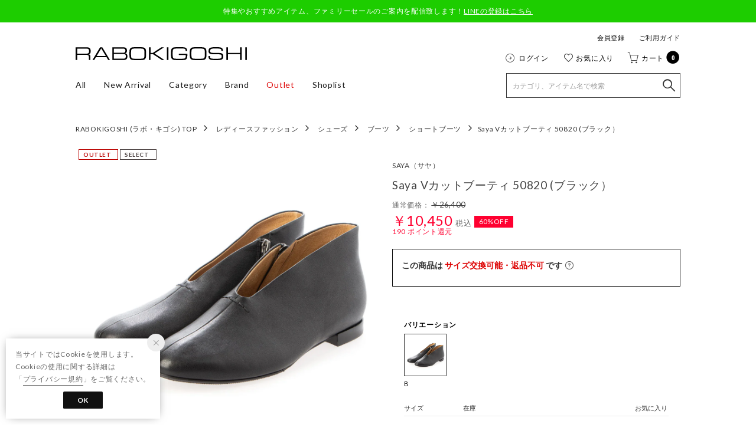

--- FILE ---
content_type: text/html;charset=UTF-8
request_url: https://raboki-webstore.com/commodity/SLKG0614D/SA370BW11522
body_size: 155674
content:












<?xml version="1.0" encoding="UTF-8"?>
<!DOCTYPE html PUBLIC "-//W3C//DTD XHTML 1.0 Transitional//EN" "http://www.w3.org/TR/xhtml1/DTD/xhtml1-transitional.dtd">
<html xmlns="http://www.w3.org/1999/xhtml" xml:lang="ja" lang="ja">
<head>














  
    <link rel="canonical" href="https://raboki-webstore.com/commodity/SLKG0614D/SA370BW11522/">
  
  <meta http-equiv="Content-Type" content="text/html; charset=utf-8" />
  <meta name="format-detection" content="telephone=no" />
  <meta name="google-site-verification" content="SSh_Y1Zfvbd3PvsE5zCRJOsrdg8bn05HHVlnFVrTO5A" />
  <meta http-equiv="X-UA-Compatible" content="IE=edge" />
  <meta name="keywords" content="SAYA,サヤ Saya Vカットブーティ 50820 (ブラック）,ショートブーツ" />
  <link rel="icon" href="https://media.aws.locondo.jp/rabokistatic/common/img/favicon.ico?rev=c661de667cde00284be891997e060820107a32ee_1767771768_491325" type="image/x-icon" />
  <link rel="shortcut icon" href="https://media.aws.locondo.jp/rabokistatic/common/img/favicon.ico?rev=c661de667cde00284be891997e060820107a32ee_1767771768_491325" type="image/x-icon" />
  <link rel="index" title="【公式】ラボ・キゴシ｜オンラインショップ – SAYA &amp; works –" href="https://raboki-webstore.com" />
  <title>SAYA サヤ Saya Vカットブーティ 50820 (ブラック） -【公式】ラボ・キゴシ｜オンラインショップ – SAYA &amp; works –</title>
  
    
    
      <meta name="description" content="SAYA サヤ Saya Vカットブーティ 50820 (ブラック）" />
    
  
  <meta name="robots" content="INDEX,FOLLOW" />

  <!-- OGP -->
  








<meta property="og:type" content="website" />



  
  
    <meta property="og:url" content="https://raboki-webstore.com" />
  




  
  
    <meta property="og:title" content="SAYA サヤ Saya Vカットブーティ 50820 (ブラック） | 【公式】ラボ・キゴシ｜オンラインショップ – SAYA &amp; works –" />
  




  
    <meta property="og:image" content="https://sc3.locondo.jp/contents/commodity/shop/SLKG0614D/commodity/SA/SA370BW11522_1_l.jpg"/>
    <meta property="og:image:secure_url" content="https://sc3.locondo.jp/contents/commodity/shop/SLKG0614D/commodity/SA/SA370BW11522_1_l.jpg" />
  
  
  




  
  
    <meta property="og:description" content="SAYA サヤ Saya Vカットブーティ 50820 (ブラック）" />
  






<meta property="og:locale:alternate" content="ja_JP" />
<meta property="og:locale:alternate" content="en_US" />


<meta property="og:site_name" content="【公式】ラボ・キゴシ｜オンラインショップ – SAYA &amp; works –" />

<input type="hidden" id="displayMode" value="pc">

  <!-- criteo -->
  








<!-- common/common/tracking/criteo-hasheEmail.jsp -->
<script>
  var displayModeEl = document.getElementById('displayMode');
  var cst = (displayModeEl && displayModeEl.value === 'pc') ? 'd' : 'm';
  var che = '';
  var criteoHashedEmailSha256 = '';

  
  
</script>


<script
  src="https://ajax.googleapis.com/ajax/libs/jquery/3.7.1/jquery.min.js"
  integrity="sha256-/JqT3SQfawRcv/BIHPThkBvs0OEvtFFmqPF/lYI/Cxo=" crossorigin="anonymous"></script>
<script src="https://cdn.jsdelivr.net/npm/jquery-validation@1.20.1/dist/jquery.validate.min.js" integrity="sha256-0xVRcEF27BnewkTwGDpseENfeitZEOsQAVSlDc7PgG0=" crossorigin="anonymous"></script>


<script
  src="https://cdnjs.cloudflare.com/ajax/libs/handlebars.js/4.7.8/handlebars.min.js"
  integrity="sha512-E1dSFxg+wsfJ4HKjutk/WaCzK7S2wv1POn1RRPGh8ZK+ag9l244Vqxji3r6wgz9YBf6+vhQEYJZpSjqWFPg9gg==" crossorigin="anonymous" referrerpolicy="no-referrer"></script>

<script defer type="text/javascript" src="/resources/js/handlebars-templates/handlebars-templates.js?rev=c661de667cde00284be891997e060820107a32ee_1767771768_491325"></script>
<!-- just-handlebars-helpers -->
<script type="text/javascript" src="https://media.aws.locondo.jp/_assets/js/libs/just-handlebars-helpers@1.0.19/dist/h.no-moment.js?rev=c661de667cde00284be891997e060820107a32ee_1767771768_491325"></script>
<script type="text/javascript">
  // Register just-handlebars-helpers with handlebars
  H.registerHelpers(Handlebars);
  
  // レビュー小数点切り上げ
  Handlebars.registerHelper('distanceFixed', function(distance) {
    return Number(distance.toFixed(1));
  });
</script>
<!-- affiliate -->
<script defer type="text/javascript" src='/resources/js/affiliate/click.js?rev=c661de667cde00284be891997e060820107a32ee_1767771768_491325'></script>
<!-- 共通css -->
<link href="https://media.aws.locondo.jp/_assets/css/_vars.css?rev=c661de667cde00284be891997e060820107a32ee_1767771768_491325" rel="stylesheet">
<link href="https://media.aws.locondo.jp/_assets/css/campaignGroup.css?rev=c661de667cde00284be891997e060820107a32ee_1767771768_491325" rel="stylesheet">

<link href="https://media.aws.locondo.jp/_assets/js/libs/uikit/css/uikit-locondo.css?rev=c661de667cde00284be891997e060820107a32ee_1767771768_491325" rel="stylesheet">
<script 
  src="https://cdn.jsdelivr.net/npm/uikit@3.11.1/dist/js/uikit.min.js"
  integrity="sha256-ZOFigV5yX4v9o+n9usKotr5fl9TV4T5JizfqhsXTAPY=" crossorigin="anonymous"></script>
<script
  src="https://cdn.jsdelivr.net/npm/uikit@3.21.4/dist/js/uikit-icons.min.js"
  integrity="sha256-XID2iJmvBVrsn3pKfMiZzX0n10U1jb4TxB2dA9tVSuc=" crossorigin="anonymous"></script>


<link rel="stylesheet" href="https://cdnjs.cloudflare.com/ajax/libs/awesomplete/1.1.5/awesomplete.css" >
<script src="https://cdnjs.cloudflare.com/ajax/libs/awesomplete/1.1.5/awesomplete.min.js"></script>

<!-- Google Material Icon Font , flag-icons -->
<link href="https://fonts.googleapis.com/css2?family=Material+Symbols+Outlined:opsz,wght,FILL,GRAD@20..48,100..700,0..1,-50..200" rel="stylesheet" />
<link href="https://media.aws.locondo.jp/_assets/js/libs/flag-icons/css/flag-icons.min.css?rev=c661de667cde00284be891997e060820107a32ee_1767771768_491325" rel="stylesheet" />

<script type="text/javascript" src="/resources/js/dayjs/dayjs.min.js?rev=c661de667cde00284be891997e060820107a32ee_1767771768_491325"></script>
<script type="text/javascript" src="/resources/js/dayjs/ja.js?rev=c661de667cde00284be891997e060820107a32ee_1767771768_491325"></script>


<script defer type="text/javascript" src='/resources/js/common/jquery.notification-badge.js?rev=c661de667cde00284be891997e060820107a32ee_1767771768_491325'></script>


<script type="text/javascript" src="https://media.aws.locondo.jp/_assets/js/fnLoading.js?rev=c661de667cde00284be891997e060820107a32ee_1767771768_491325"></script>


<script type="text/javascript" src="https://media.aws.locondo.jp/_assets/js/handlebars_helper_imageRatio.js?rev=c661de667cde00284be891997e060820107a32ee_1767771768_491325"></script>



  
  <!-- gtm -->
  








<!-- Google Tag Manager -->
<script>
  (function(w, d, s, l, i) {
    w[l] = w[l] || [];
    w[l].push({
      'gtm.start' : new Date().getTime(),
      event : 'gtm.js'
    });
    var f = d.getElementsByTagName(s)[0], j = d.createElement(s), dl = l != 'dataLayer' ? '&l=' + l : '';
    j.async = true;
    j.src = '//www.googletagmanager.com/gtm.js?id=' + i + dl;
    f.parentNode.insertBefore(j, f);
  })(window, document, 'script', 'dataLayer', 'GTM-WXR563L');
</script>
<!-- End Google Tag Manager --> 
  <!-- /gtm -->
  <!-- locondo tracking -->
  










<script type="text/javascript">
  var __ti = '6c6592e6-7b81-47ee-8b91-f3d8aa93c518';
  var __vi = '6c6592e6-7b81-47ee-8b91-f3d8aa93c518';
  var __dm = 'pc';
  var __he = '';
  var __cc = '';
  var __si = 'raboki';
  var __ts = '20260119061520';
  var __tu = 'https://analysis.aws.locondo.jp/tracking';
  var __rf = document.referrer;
  var __hf = document.location.href;
  var __pt = document.location.href.split('?')[0];
  var __pl = navigator.platform;
  
  // SHOPOP トラッキングAPI URL
  var __shopopTrackingImageApiUrl = 'https://analysis.aws.locondo.jp/shopop/tracking';
  // 商品動画 トラッキングAPI URL
  var __commodityVideoTrackingApiUrl = 'https://analysis.aws.locondo.jp/commodity-video/tracking';
</script>
<script type="text/javascript" src='/resources/js/analysis/tracker.js?rev=c661de667cde00284be891997e060820107a32ee_1767771768_491325' defer></script>


<input type="hidden" name="trackCommodityVideo" value="false">
  <!-- /locondo tracking -->


</head>
<body class="site_raboki">






  <!-- gtm -->
  








<!-- Google Tag Manager -->
<noscript>
  <iframe src="https://www.googletagmanager.com/ns.html?id=GTM-WXR563L"
    height="0" width="0" style="display: none; visibility: hidden"></iframe>
</noscript>
<!-- End Google Tag Manager -->
  <!-- /gtm -->
  


<input type="hidden" id="baseUrl" value='/'/>
<input type="hidden" id="api_url_base" value='https://api.aws.locondo.jp'>
<input type="hidden" id="contextPath" value="" />

<input type="hidden" id="url_base" value="/">
<input type="hidden" id="image_url_base" value="https://sc3.locondo.jp/contents/">
<input type="hidden" id="css_url_base"   value="https://media.aws.locondo.jp/contents/">

<input type="hidden" id="__locoad_tracking_url_base" value="https://analysis.aws.locondo.jp/locoad">


















<script src="https://cdn.jsdelivr.net/npm/i18next@23.7.6/i18next.min.js"></script>
<script>
i18next.init({
  lng: $('#siteLanguage')[0] ? $('#siteLanguage').val() : 'ja',
  ns: 'default',
  debug: false,
});
</script>
<script defer type="text/javascript" src="/resources/js/i18n-message/default-msg-ja.js?rev=c661de667cde00284be891997e060820107a32ee_1767771768_491325"></script>
<script defer type="text/javascript" src="/resources/js/i18n-message/default-msg-en.js?rev=c661de667cde00284be891997e060820107a32ee_1767771768_491325"></script>
<script defer type="text/javascript" src="https://media.aws.locondo.jp/_assets/js/i18n-message/assets-msg-ja.js?rev=c661de667cde00284be891997e060820107a32ee_1767771768_491325"></script>
<script defer type="text/javascript" src="https://media.aws.locondo.jp/_assets/js/i18n-message/assets-msg-en.js?rev=c661de667cde00284be891997e060820107a32ee_1767771768_491325"></script>



<script>
function wrapI18nUrl(url) {
  if (!$('#siteLanguage')[0]) {
    // 言語設定なし
    return url;
  }
  
  const lang = $('#siteLanguage').val();
  const languages = ['ja', 'en'];
  if (!url || !url.startsWith('/') || languages.some(l => url.startsWith('/' + l + '/'))) {
    // URL引数なし or URLがルートパス指定以外 or URLに言語設定が行われている
    return url;
  }

  // それぞれの言語のURLパスをセット
  switch (lang) {
  case 'ja':
    // 日本語の場合は、URLの操作を行わない
    return url;
  case 'en':
    return '/en' + url;
  default:
    return url;
  }
} 

$.ajaxPrefilter(function (option) {
  option.url = wrapI18nUrl(option.url);
});  
</script>


  
  
  
    











<!--ShopCode-->
<input type="hidden" id="shopCode" name="shopCode" value="SLKG0614D">

<link rel="stylesheet" type="text/css" href="https://media.aws.locondo.jp/_assets/css/pc/common-base.css?rev=c661de667cde00284be891997e060820107a32ee_1767771768_491325" media="all" charset="UTF-8" />
<link rel="stylesheet" type="text/css" href="https://media.aws.locondo.jp/_assets/css/pc/common-footer.css?rev=c661de667cde00284be891997e060820107a32ee_1767771768_491325" media="all" charset="UTF-8" />
<link rel="stylesheet" type="text/css" href="https://media.aws.locondo.jp/_assets/css/pc/common-header.css?rev=c661de667cde00284be891997e060820107a32ee_1767771768_491325" media="all" charset="UTF-8" />
<link rel="stylesheet" type="text/css" href="https://media.aws.locondo.jp/_assets/css/pc/common-boem_style.css?rev=c661de667cde00284be891997e060820107a32ee_1767771768_491325" media="all" charset="UTF-8" />
<link rel="stylesheet" type="text/css" href="https://media.aws.locondo.jp/_assets/css/style_father.css?rev=c661de667cde00284be891997e060820107a32ee_1767771768_491325" media="all" charset="UTF-8" />
<link href="https://fonts.googleapis.com/css?family=Lato" rel="stylesheet">


  <link rel="stylesheet" type="text/css" href="https://media.aws.locondo.jp/_assets/css/pc/common-switching.css?rev=c661de667cde00284be891997e060820107a32ee_1767771768_491325" media="all" charset="UTF-8" />



<link rel="stylesheet" type="text/css" href="https://media.aws.locondo.jp/rabokistatic/common/css/pc/raboki_common-style-v3.css?rev=c661de667cde00284be891997e060820107a32ee_1767771768_491325" media="all" charset="UTF-8" />

<script type="text/javascript" src="https://media.aws.locondo.jp/_assets/js/pc/common.js?rev=c661de667cde00284be891997e060820107a32ee_1767771768_491325" charset="UTF-8"></script>


<script src="https://media.aws.locondo.jp/_assets/js/libs/lazyload/lazyload.min.js?rev=c661de667cde00284be891997e060820107a32ee_1767771768_491325"></script>
<script src="https://media.aws.locondo.jp/_assets/js/libs/lazyload/lazyload.instance.js?rev=c661de667cde00284be891997e060820107a32ee_1767771768_491325"></script>
<link rel="stylesheet" type="text/css" href="https://media.aws.locondo.jp/_assets/js/libs/lazyload/lazyload.css?rev=c661de667cde00284be891997e060820107a32ee_1767771768_491325" />



<script type="text/javascript" src="https://media.aws.locondo.jp/_assets/js/libs/Remodal/remodal.js?rev=c661de667cde00284be891997e060820107a32ee_1767771768_491325"></script>
<link rel="stylesheet" type="text/css" href="https://media.aws.locondo.jp/_assets/js/libs/Remodal/remodal-default-theme.css?rev=c661de667cde00284be891997e060820107a32ee_1767771768_491325" media="all" charset="UTF-8" />
<link rel="stylesheet" type="text/css" href="https://media.aws.locondo.jp/_assets/js/libs/Remodal/remodal.css?rev=c661de667cde00284be891997e060820107a32ee_1767771768_491325" media="all" charset="UTF-8" />

<link rel="stylesheet" href="https://cdnjs.cloudflare.com/ajax/libs/slick-carousel/1.8.1/slick.min.css" />
<link rel="stylesheet" href="https://cdnjs.cloudflare.com/ajax/libs/slick-carousel/1.8.1/slick-theme.min.css" />
<script src="https://cdnjs.cloudflare.com/ajax/libs/slick-carousel/1.8.1/slick.min.js"></script>

<link rel="stylesheet" href="https://media.aws.locondo.jp/_assets/js/libs/tippy/light.css?rev=c661de667cde00284be891997e060820107a32ee_1767771768_491325" />
<script src="https://media.aws.locondo.jp/_assets/js/libs/tippy/popper.min.js?rev=c661de667cde00284be891997e060820107a32ee_1767771768_491325"></script>
<script src="https://media.aws.locondo.jp/_assets/js/libs/tippy/index.all.min.js?rev=c661de667cde00284be891997e060820107a32ee_1767771768_491325"></script>

<link rel="stylesheet" href="https://code.ionicframework.com/ionicons/2.0.1/css/ionicons.min.css">


<script src="https://media.aws.locondo.jp/_assets/js/jquery.ranking.js?rev=c661de667cde00284be891997e060820107a32ee_1767771768_491325"></script>
<script type="text/javascript" src="https://media.aws.locondo.jp/_assets/js/api-commodityranking.js?rev=c661de667cde00284be891997e060820107a32ee_1767771768_491325"></script>


<script type="text/javascript" src='/resources/js/store.legacy.min.js?rev=c661de667cde00284be891997e060820107a32ee_1767771768_491325'></script>
<script type="text/javascript" src='/resources/js/search/search-history.js?rev=c661de667cde00284be891997e060820107a32ee_1767771768_491325'></script>


<script type="text/javascript" src='/resources/js/suggestSearch/pc-suggest.js?rev=c661de667cde00284be891997e060820107a32ee_1767771768_491325'></script>


<script src='/resources/js/js.cookie.js?rev=c661de667cde00284be891997e060820107a32ee_1767771768_491325'></script>
<script type="text/javascript" src='/resources/js/commodity/commodity-history.js?rev=c661de667cde00284be891997e060820107a32ee_1767771768_491325'></script>


<script defer type="text/javascript" src="https://media.aws.locondo.jp/_assets/js/api-headerInfo.js?rev=c661de667cde00284be891997e060820107a32ee_1767771768_491325"></script>


<script defer type="text/javascript" src="https://media.aws.locondo.jp/rabokistatic/common/js/raboki_service_config.js?rev=c661de667cde00284be891997e060820107a32ee_1767771768_491325"></script>
<script defer type="text/javascript" src="https://media.aws.locondo.jp/_assets/js/content-guide.js?rev=c661de667cde00284be891997e060820107a32ee_1767771768_491325"></script>

<script defer type="text/javascript" src="https://media.aws.locondo.jp/rabokistatic/common/js/raboki_pc-common-v3.js?rev=c661de667cde00284be891997e060820107a32ee_1767771768_491325"></script>

<noscript>
  <div class="noscript">
    <div class="noscript-inner">
      <p>
        <strong>お使いのブラウザは、JavaScript機能が有効になっていません。</strong>
      </p>
      <p>このウェブサイトの機能をご利用される場合は、お使いのブラウザでJavaScriptを有効にしてください。</p>
    </div>
  </div>
</noscript>


<div id="headerInformation"></div>

<div id="header_top" class="locondo pc_header"> 
  <div id="header_ver5">
    <!-- お知らせ欄 -->
    <div class="clearfix info-ld pc" id="info_box_bottom">
      
        <p style="background-color:#1dcd00;padding: 10px;font-size: 12px;text-align: center;color:#ffffff;">特集やおすすめアイテム、ファミリーセールのご案内を配信致します！<a href="https://lin.ee/kOsFWtu"><u>LINEの登録はこちら</u></a></p>
      
    </div>
    <!-- /お知らせ欄 -->

    <!-- section nav common -->
    <div id="nav_container_common">
      <div class="innerWrap-upper lc-flexBox lc-flexBox--justify">
        <!-- section siteCI -->
        <h1><a href="/" title="RABOKIGOSHI">
            【公式】ラボ・キゴシ｜オンラインショップ – SAYA &amp; works –
          </a></h1>
        <!-- section user info -->
        <div class="header_menu">
          <ul class="links lc-flexBox lc-flexBox--right">
            
              <li><a href="/customer/customer-register">会員登録</a></li>
            
            <li><a href="/contents/guide">ご利用ガイド</a></li>
          </ul>
          <ul id="nav_user" class="lc-flexBox">
            
            
              <li>
                <a href="/login" id="user_login" class="lc-flexBox--middle">ログイン</a>
              </li>
            

            
            
            <li>
              <a href="/mypage/favorite-list/" id="user_favorite" class="lc-flexBox--middle">お気に入り</a>
            </li>
            <li>
              <a href="/cart/" id="user_cart" class="lc-flexBox--middle">カート
                <span class="num-cart">
                  0
                  
                </span>
                <span class="icon-circle"></span>
              </a>
            </li>
          </ul>
        </div>
      </div>
      <div class="innerWrap-lower lc-flexBox lc-flexBox--justify">
        <ul class="header-nav">
          <li class="header-nav__list"><a href="/search?commercialType=0|2|3">All</a></li>
          <li class="header-nav__list"><a href="/search?alignmentSequence=news%20from%20date(text)%3Adescending&commercialType=0|2|3">New Arrival</a></li>
          <li class="header-nav__list Dropdown">Category
            <div class="drop">
              <ul class="head_category">
                <li><a href="/category/pumps?commercialType=0|2|3">パンプス</a></li>
                <li><a href="/category/boots_ladies?commercialType=0|2|3">ブーツ</a></li>
                <li><a href="/category/casualshoes_l?commercialType=0|2|3">カジュアル</a></li>
                <li><a href="/category/sandal_ladies?commercialType=0|2|3">サンダル</a></li>
                <li><a href="/category/rain_ladies?commercialType=0|2|3">レイン</a></li>
                <li><a href="/category/sneakers_ladies?commercialType=0|2|3">スニーカー</a></li>
                <li><a href="/category/ladies_bags?commercialType=0|2|3">バッグ</a></li>
                <li><a href="/category/l_fashion_goods%7Cwallet_ladies?commercialType=0|2|3">グッズ</a></li>
              </ul>
            </div>
          </li>
          <li class="header-nav__list Dropdown">Brand
            <div class="drop lc-flexBox">
              <ul>
                <li class="list-item__saya"><a href="/brand/saya/?commercialType=0|2|3">SAYA</a></li>
                <li class="list-item__rabokiWorks"><a href="/brand/rabokigoshi-works/?commercialType=0|2|3">RABOKIGOSHI works</a></li>
                <li class="list-item__creer"><a href="/brand/creer-rabokigoshi/?commercialType=0|2|3">Creer</a></li>
                <li class="list-item__CHYPRE"><a href="/brand/chypre/?commercialType=0|2|3">CHYPRE</a></li>
                <li class="list-item__MISOPE"><a href="/brand/misope/?commercialType=0|2|3">MISOPE</a></li>
                <li class="list-item__rabokiCollection"><a href="/brand/raboki-collection/?commercialType=0|2|3">RABOKI collection</a></li>
                <li class="list-item__ZAFTIG"><a href="/brand/zaftig/?commercialType=0|2|3">ZAFTIG</a></li>
                <li class="list-item__econo"><a href="/brand/raboki-econo/?commercialType=0|2|3">ECONO</a></li>
                <li class="list-item__date"><a href="/brand/date/?commercialType=0|2|3">D.A.T.E.</a></li>
                <li class="list-item__paolaNutti"><a href="/brand/paola-nutti/?commercialType=0|2|3">PAOLA NUTTI</a></li>
              </ul>
            </div>
          </li>
          <li class="header-nav__list fc-red"><a href="/search?commercialType=1">Outlet</a></li>
          <li class="header-nav__list list__concept"><a href="/contents/concept">Concept</a></li>
          <li class="header-nav__list list__lookbook"><a href="/contents/lookbook">Lookbook</a></li>
          <li class="header-nav__list"><a href="/contents/shoplist">Shoplist</a></li>
        </ul>
        <div id="searchBox">
          <form id="search_mini_form" action="/search" method="get">
            
            <input type="hidden" name="fromid" value="search_mini_form">
            <div class="search_box">
              <div class="form-container">
                <div class="wrap_searchText">
                  <input id="searchText" name="searchWord" class="input" type="text" placeholder="カテゴリ、アイテム名で検索" value="" autocomplete="off">
                  <input name="commercialType" type="hidden" value="0|1|2|3" autocomplete="off">
                </div>
                <div class="wrap_searchbutton"><button class="searchbutton" type="submit" width="24" height="24"></button></div>
              </div>
              <div class="suggestBox">
                <div class="suggestBox_innner">
                  <div id="output_searchHistory" class="output_suggest"></div>
                  <div id="output_suggestA" class="output_suggest"></div>
                  <div id="output_suggestB" class="output_suggest"></div>
                </div>
              </div>
              <div id="auto_indicator" class="search_autocomplete autocomplete" style="border-color: rgb(232, 233, 237); display: none; ">検索中...</div>
            </div>
          </form>
        </div>
      </div>
    </div>

  </div>

  <!-- お知らせ欄 -->
  <div class="clearfix info-ld pc" id="info_box_top">
    
  </div>
  <!-- /お知らせ欄 -->

</div><!-- /header -->


<script type="text/x-handlebars-template" id="pcHeader_searchHistory_template">
  {{#if this}}
    <h4 class="itemSuggestTitle">検索履歴</h4>
    <ul id="searchHistoryList" class="suggest_searchHistory indexList">
      {{#each this}}
        <li class="indexItem">
          <div class="indexItemContent" data-title-localStorage="{{title}}">
            <div class="indexItemHeading">
              <a class="inner" href="{{url}}">{{title}}</a>
            </div>
          </div>
          <span class="deleteHistoryList"></span>
        </li>
      {{/each}}
    </ul>
  {{/if}}
</script>
<!-- 関連アイテムテンプレート -->
<script id="SuggestCommodities" type="text/x-handlebars-template">
  {{#if Commodities}}
    <h4 class="itemSuggestTitle">関連アイテム</h4>
    <ul class="SuggestCommoditiesList">
      {{#each Commodities}}
        <li><a href="/{{url}}"><span><img src="{{image}}" width="70" height="70"></span><span>{{name}}</span></a></li>
      {{/each}}
    </ul>
  {{/if}}
</script>
<!-- /suggest-search settings -->












<!--CustomerCode-->


<script>
  const gaCustomerCode = $('#gaCustomerCode').val();
  const gaCustomerGroupId = $('#gaCustomerGroupId').val();
  const gaBoemCustomerNo = $('#gaBoemCustomerNo').val();
  const canPushGA = (gaCustomerCode !== '' && gaCustomerCode !== undefined) ? true : false; 

  if(canPushGA) {
    const userData = {
    login_id: gaCustomerCode,
    
    user_status: gaCustomerGroupId
    };
    window.dataLayer = window.dataLayer || [];
    window.dataLayer.push(userData);
  }
</script>






<input type="hidden" id="siteName" value="RABOKIGOSHI (ラボ・キゴシ)">









<!-- common/templates/header-config.jsp -->
<input type="hidden" id="siteDomain" value="raboki-webstore.com">
<input type="hidden" id="siteTitle" value="【公式】ラボ・キゴシ｜オンラインショップ – SAYA &amp; works –">
<input type="hidden" id="schema" value="raboki">
<input type="hidden" id="isOneBrand" value="false">
<input type="hidden" id="isConvertable" value="">
<input type="hidden" id="convertReturnMethod" value="">
<input type="hidden" id="convertRequestDeadlineDays" value="">
<input type="hidden" id="properIsReturnable" value="">
<input type="hidden" id="saleIsReturnable" value="">
<input type="hidden" id="returnReturnMethod" value="">
<input type="hidden" id="properReturnFee" value="">
<input type="hidden" id="saleReturnFee" value="">
<input type="hidden" id="returnRequestDeadlineDays" value="">
<input type="hidden" id="giftService" value="false">
<input type="hidden" id="hasDeluxeGift" value="false">
<input type="hidden" id="giftCost" value="">
<input type="hidden" id="tagcutCost" value="">
<input type="hidden" id="deluxeCost" value="">
<input type="hidden" id="pointService" value="true">
<input type="hidden" id="pointRate" value="2.0">
<input type="hidden" id="pointPeriod" value="12">
<input type="hidden" id="pointGivenDaysAfterShipping" value="">
<input type="hidden" id="reviewService" value="true">
<input type="hidden" id="reviewPointService" value="true">
<input type="hidden" id="useReviewLot" value="false">
<input type="hidden" id="reviewPointRate" value="">
<input type="hidden" id="deliveryChargePost" value="">
<input type="hidden" id="deliveryChargeLate" value="">
<input type="hidden" id="deliveryChargeDate" value="">
<input type="hidden" id="deliveryChargeFast" value="">
<input type="hidden" id="deliveryChargeExpress" value="">
<input type="hidden" id="expressDeliveryCommission" value="">
<input type="hidden" id="freeShippingAmount" value="3300">
<input type="hidden" id="commissionCod" value="">
<input type="hidden" id="commissionCard" value="">
<input type="hidden" id="commissionCvs" value="">
<input type="hidden" id="commissionPayeasy" value="">
<input type="hidden" id="commissionPaypay" value="">
<input type="hidden" id="commissionDocomo" value="">
<input type="hidden" id="commissionAu" value="">
<input type="hidden" id="commissionSoftBank" value="">
<input type="hidden" id="commissionYamato" value="">
<input type="hidden" id="isPrepaidSite" value="">
<input type="hidden" id="hasCustomerGroup" value="false">

<input type="hidden" id="customerGroupTotalEndIntervalDays" value="">
<input type="hidden" id="customerGroupRangePeriod" value="">
<input type="hidden" id="returnConvertReviewable" value="false">
<input type="hidden" id="amazonPayOption" value="">
<input type="hidden" id="enableGlobalOrder" value="false">
<input type="hidden" id="enableMultiLanguage" value="false">
<input type="hidden" id="isBackOrder" value="false">
<input type="hidden" id="useSmari" value="">

  






















<!-- common/pc/commodity/commodity-top-area.jsp -->
  

  


  
<!-- ヘッダ引き継ぎ用変数 -->

  
  
  
  


  

<input type="hidden" id="catalogParam" value="?commercialType=1">

<!-- ▽ 固有css ▽ -->
<link rel="stylesheet" type="text/css" href="https://media.aws.locondo.jp/_assets/css/pc/content-product-koichi.css?rev=c661de667cde00284be891997e060820107a32ee_1767771768_491325" media="all" charset="UTF-8" />

<script type="text/javascript" src="/resources/js/i18n-message/commodity-msg-ja.js?rev=c661de667cde00284be891997e060820107a32ee_1767771768_491325"></script>
<script type="text/javascript" src="/resources/js/i18n-message/commodity-msg-en.js?rev=c661de667cde00284be891997e060820107a32ee_1767771768_491325"></script>

<script type="text/javascript" src='/resources/js/commodity/jquery.commodity.js?rev=c661de667cde00284be891997e060820107a32ee_1767771768_491325'></script>
<script type="text/javascript" src='/resources/js/commodity/jquery.commodity-pc.js?rev=c661de667cde00284be891997e060820107a32ee_1767771768_491325'></script>
<script type="text/javascript" src='/resources/js/commodity/jquery.commodity-different-color.js?rev=c661de667cde00284be891997e060820107a32ee_1767771768_491325'></script>
<script type="text/javascript" src='/resources/js/commodity/jquery.commodity-review-summary.js?rev=c661de667cde00284be891997e060820107a32ee_1767771768_491325'></script>
<!--  採寸 -->
<script type="text/javascript" src='/resources/js/common/jquery.measurement.js?rev=c661de667cde00284be891997e060820107a32ee_1767771768_491325'></script>
<!-- レビュー -->
<script type="text/javascript" src="https://media.aws.locondo.jp/_assets/js/pc/pc-api-review.js?rev=c661de667cde00284be891997e060820107a32ee_1767771768_491325"></script>
<!-- マイサイズ -->
<script type="text/javascript" src='/resources/js/js.cookie.js?rev=c661de667cde00284be891997e060820107a32ee_1767771768_491325'></script>
<script type="text/javascript" src='/resources/js/common/jquery.mysize-common.js?rev=c661de667cde00284be891997e060820107a32ee_1767771768_491325'></script>
<!-- lazyload -->
<script src="https://media.aws.locondo.jp/_assets/js/libs/lazyload/lazyload.min.js?rev=c661de667cde00284be891997e060820107a32ee_1767771768_491325"></script>
<script src="https://media.aws.locondo.jp/_assets/js/libs/lazyload/lazyload.instance.js?rev=c661de667cde00284be891997e060820107a32ee_1767771768_491325"></script>
<link rel="stylesheet" type="text/css" href="https://media.aws.locondo.jp/_assets/js/libs/lazyload/lazyload.css?rev=c661de667cde00284be891997e060820107a32ee_1767771768_491325" />
<!-- お気に入りブランド -->
<script type="text/javascript" src="/resources/js/brand/mybrand.js?rev=c661de667cde00284be891997e060820107a32ee_1767771768_491325"></script>
<!-- クーポン/カウントダウン -->
<script type="text/javascript" src="https://media.aws.locondo.jp/_assets/js/pc/pc-commodity-koichi.js?rev=c661de667cde00284be891997e060820107a32ee_1767771768_491325"></script>
<!-- アフィリエイト -->
<script defer type="text/javascript" src='/resources/js/affiliate/click.js?rev=c661de667cde00284be891997e060820107a32ee_1767771768_491325'></script>





<!------- ▽ contents_ver4 ▽ ------->
<section id="contents_ver4" class="product_main">

  <!-- breadcrumbs -->
  <div id="breadcrumbsList" class="breadcrumbs clearfix breadcrumbs_child">
    <p><a href="javascript:history.back();">
      [ 前に戻る ]
      
      </a></p>
  </div>
  









<!-- common/common/commodity/elm_commodity-breadcrumbs_template.jsp -->
<script type="text/x-handlebars-template" id="commodity-breadcrumbs_template">
  {{#each breadcrumbs}}
    <ul class="clearfix">
        
          
          
            <li><a href="/">ホーム</a></li>
          
        
        {{#each ancestors}}
          {{#if category_code}}
            <li  data-breadcrumbsName="{{formatBreadcrumbs-Home category_name_pc}}"><a href="{{../../base_url}}category/{{formatLinkCatalogParam category_code}}">{{formatBreadcrumbs-Home category_name_pc}}</a></li>
          {{/if}}
        {{/each}} 
        <li data-breadcrumbsName="{{category_name_pc}}"><a href="{{../base_url}}category/{{formatLinkCatalogParam category_code}}">{{category_name_pc}}</a></li>
    </ul>
  {{/each}}
</script>
  <script type="text/javascript" src="https://media.aws.locondo.jp/_assets/js/pc/pc-breadcrumbs.js?rev=c661de667cde00284be891997e060820107a32ee_1767771768_491325"></script>

  <script type="application/ld+json">
    {
      "@context": "https://schema.org",
      "@type": "BreadcrumbList",
      "itemListElement": [{
        "@type": "ListItem",
        "position": 1,
        "name": "RABOKIGOSHI",
        "item": "https://raboki-webstore.com"
      }
        
        ,{
          "@type": "ListItem",
          "position": 2,
          "name": "レディースファッション",
          "item": "https://raboki-webstore.com/category/L/?commercialType=1"
        }
        
        ,{
          "@type": "ListItem",
          "position": 3,
          "name": "シューズ",
          "item": "https://raboki-webstore.com/category/ladies/?commercialType=1"
        }
        
        ,{
          "@type": "ListItem",
          "position": 4,
          "name": "ブーツ",
          "item": "https://raboki-webstore.com/category/boots_ladies/?commercialType=1"
        }
        
        ,{
          "@type": "ListItem",
          "position": 5,
          "name": "ショートブーツ",
          "item": "https://raboki-webstore.com/category/shortboots_l/?commercialType=1"
        }
        
        ,{
          "@type": "ListItem",
          "position": 6,
          "name": "Saya Vカットブーティ 50820 (ブラック）"
        }
      ]
    }
  </script>

  <!----------------------------
  product_contents
  ----------------------------->
  <div id="product_contents" class="product_contents multiBrand  discountPeriod">

    <input type="hidden" id="commodityCode" value="SA370BW11522"/>
    <input type="hidden" id="shopCode" value="SLKG0614D"/>
    <input type="hidden" id="brandCode" value="SA370"/>
    <input type="hidden" id="commodityKind" value="shoes"/>
    <input type="hidden" id="relatedCategory1" value="shortboots_l"/>
    <input type="hidden" id="searchBrandName" value='SAYA'>
    <input type="hidden" id="ProductItemName" value='Saya Vカットブーティ 50820 (ブラック）'>
    <input type="hidden" id="kokuinEnabledFlag" value="false">

    
     
     
     
     
      <input type="hidden" id="commercialtypeNumber" value="all"/>
     
    

    <!-- ▼お気に入り完了メッセージ▼ -->
    

    <!-- ▼エラー表示領域▼ -->
    









<!-- webapp/WEB-INF/views/common/pc/commodity/commodity-main-image.jsp -->

<div id="product_img" class="product_img">
  <ul class="item-icons clearfix">
    
    
      <li class="icon-outlet">OUTLET</li>
    
    
    
    
    
      <li class="icon-select">
        SELECT
      </li>
    
    
    
    
    
    
    
    
    
  </ul>

  <section class="mainImage-container" data-commoditycode="SA370BW11522">
    








<!-- common/common/commodity/elm_mainImage-carousel.jsp -->


<link rel="stylesheet" href="https://cdn.jsdelivr.net/npm/swiper@11.2.10/swiper-bundle.min.css"
  integrity="sha256-dMpqrlRo28kkeQw7TSGaCJuQo0utU6D3yjpz5ztvWrg=" crossorigin="anonymous">
<script src="https://cdn.jsdelivr.net/npm/swiper@11.2.10/swiper-bundle.min.js"
  integrity="sha256-mF8SJMDu7JnTZ6nbNeWORLIefrnORYMbFbTBCOQf2X8=" crossorigin="anonymous"></script>

<link rel="stylesheet" href="https://cdnjs.cloudflare.com/ajax/libs/photoswipe/5.4.4/photoswipe.min.css"
  integrity="sha512-LFWtdAXHQuwUGH9cImO9blA3a3GfQNkpF2uRlhaOpSbDevNyK1rmAjs13mtpjvWyi+flP7zYWboqY+8Mkd42xA==" crossorigin="anonymous" />
<script src="https://cdnjs.cloudflare.com/ajax/libs/photoswipe/5.4.4/umd/photoswipe.umd.min.js"
  integrity="sha512-BXwwGU7zCXVgpT2jpXnTbioT9q1Byf7NEXVxovTZPlNvelL2I/4LjOaoiB2a19L+g5za8RbkoJFH4fMPQcjFFw==" crossorigin="anonymous"></script>
<script src="https://cdnjs.cloudflare.com/ajax/libs/photoswipe/5.4.4/umd/photoswipe-lightbox.umd.min.js"
  integrity="sha512-D16CBrIrVF48W0Ou0ca3D65JFo/HaEAjTugBXeWS/JH+1KNu54ZOtHPccxJ7PQ44rTItUT6DSI6xNL+U34SuuQ==" crossorigin="anonymous"></script>

<!-- 商品画像 ホバーzoom -->
<script src="https://cdn.jsdelivr.net/npm/drift-zoom@1.5.1/dist/Drift.min.js"
  integrity="sha256-NxFJQwrCJ6A6W+FDv0+2D3hSIJDsa7rYryH/nKfQUaw=" crossorigin="anonymous"></script>
<link rel="stylesheet" href="https://cdn.jsdelivr.net/npm/drift-zoom@1.5.1/dist/drift-basic.min.css"
  integrity="sha256-f4BX1RWWppaSo5emBm6+8dHL8OIzuKLhAWLy6MNjndk=" crossorigin="anonymous">

<link href="https://media.aws.locondo.jp/_assets/css/commodity-mainImage.css?rev=c661de667cde00284be891997e060820107a32ee_1767771768_491325" rel="stylesheet"/>
<script src="https://media.aws.locondo.jp/_assets/js/commodity-photoswipe-options.js?rev=c661de667cde00284be891997e060820107a32ee_1767771768_491325"></script>
<script src="https://media.aws.locondo.jp/_assets/js/commodity-mainImage.js?rev=c661de667cde00284be891997e060820107a32ee_1767771768_491325"></script>


<div class="mainImage-carousel">
  <div class="inner swiper-wrapper" id="mainImage-group">
    
    
    
    

    
    
      
        
        
        
        
          <figure class="swiper-slide" data-img="image-file">
            <a href="https://sc3.locondo.jp/contents/commodity_image/SA/SA370BW11522_1_l.jpg"
               data-pswp-width="1100" data-pswp-height="1100">
              <img
                src="https://sc3.locondo.jp/contents/commodity_image/SA/SA370BW11522_1_l.jpg"
                alt="Saya Vカットブーティ 50820 (ブラック）"
                
              />
            </a>
          </figure>
                  
      
    
      
        
        
        
        
          <figure class="swiper-slide" data-img="image-file">
            <a href="https://sc3.locondo.jp/contents/commodity_image/SA/SA370BW11522_2_l.jpg"
               data-pswp-width="1100" data-pswp-height="1100">
              <img
                src="https://sc3.locondo.jp/contents/commodity_image/SA/SA370BW11522_2_l.jpg"
                alt="Saya Vカットブーティ 50820 (ブラック）"
                loading="lazy"
              />
            </a>
          </figure>
                  
      
    
      
        
        
        
        
          <figure class="swiper-slide" data-img="image-file">
            <a href="https://sc3.locondo.jp/contents/commodity_image/SA/SA370BW11522_3_l.jpg"
               data-pswp-width="1100" data-pswp-height="1100">
              <img
                src="https://sc3.locondo.jp/contents/commodity_image/SA/SA370BW11522_3_l.jpg"
                alt="Saya Vカットブーティ 50820 (ブラック）"
                loading="lazy"
              />
            </a>
          </figure>
                  
      
    
      
        
        
        
        
          <figure class="swiper-slide" data-img="image-file">
            <a href="https://sc3.locondo.jp/contents/commodity_image/SA/SA370BW11522_4_l.jpg"
               data-pswp-width="1100" data-pswp-height="1100">
              <img
                src="https://sc3.locondo.jp/contents/commodity_image/SA/SA370BW11522_4_l.jpg"
                alt="Saya Vカットブーティ 50820 (ブラック）"
                loading="lazy"
              />
            </a>
          </figure>
                  
      
    
      
        
        
        
        
          <figure class="swiper-slide" data-img="image-file">
            <a href="https://sc3.locondo.jp/contents/commodity_image/SA/SA370BW11522_5_l.jpg"
               data-pswp-width="1100" data-pswp-height="1100">
              <img
                src="https://sc3.locondo.jp/contents/commodity_image/SA/SA370BW11522_5_l.jpg"
                alt="Saya Vカットブーティ 50820 (ブラック）"
                loading="lazy"
              />
            </a>
          </figure>
                  
      
    
      
        
        
        
        
          <figure class="swiper-slide" data-img="image-file">
            <a href="https://sc3.locondo.jp/contents/commodity_image/SA/SA370BW11522_6_l.jpg"
               data-pswp-width="1100" data-pswp-height="1100">
              <img
                src="https://sc3.locondo.jp/contents/commodity_image/SA/SA370BW11522_6_l.jpg"
                alt="Saya Vカットブーティ 50820 (ブラック）"
                loading="lazy"
              />
            </a>
          </figure>
                  
      
    
      
        
        
        
        
          <figure class="swiper-slide" data-img="image-file">
            <a href="https://sc3.locondo.jp/contents/commodity_image/SA/SA370BW11522_15_l.jpg"
               data-pswp-width="1100" data-pswp-height="1100">
              <img
                src="https://sc3.locondo.jp/contents/commodity_image/SA/SA370BW11522_15_l.jpg"
                alt="Saya Vカットブーティ 50820 (ブラック）"
                loading="lazy"
              />
            </a>
          </figure>
                  
      
    
      
        
        
        
        
          <figure class="swiper-slide" data-img="image-file">
            <a href="https://sc3.locondo.jp/contents/commodity_image/SA/SA370BW11522_20_l.jpg"
               data-pswp-width="1100" data-pswp-height="1100">
              <img
                src="https://sc3.locondo.jp/contents/commodity_image/SA/SA370BW11522_20_l.jpg"
                alt="Saya Vカットブーティ 50820 (ブラック）"
                loading="lazy"
              />
            </a>
          </figure>
                  
      
    
    <script>
      function showVideoFallback(videoId) {
        const video = document.getElementById(videoId);
        const fallback = document.getElementById('fallback-' + videoId);
        if (video) {
          video.style.display = 'none';
          video.classList.add('video-error');
        }
        if (fallback) fallback.style.display = 'block';
      }
    </script>
  </div>

  
  <div class="swiper-button-prev"></div>
  <div class="swiper-button-next"></div>
  <div class="swiper-counter"></div>
</div>
    <div id="-js-modelSizeInfo" class="modelSizeInfo"></div>
    








<!-- common/common/commodity/elm_mainImage-thumbList.jsp -->


<div id="wrap_mainImage-thumbList">
  <div class="mainImage-thumbList">
    <h3 class="heading" style="display:none;">
      商品画像一覧
      
      <button class="uk-modal-close">
        戻る
        
      </button>
    </h3>
    
    
    
    
    
      <figure >
        <img src="https://sc3.locondo.jp/contents/commodity_image/SA/SA370BW11522_1_m.jpg" 
            alt="Saya Vカットブーティ 50820 (ブラック）｜詳細画像" 
            width="70" height="70" />
      </figure>
    
      <figure >
        <img src="https://sc3.locondo.jp/contents/commodity_image/SA/SA370BW11522_2_m.jpg" 
            alt="Saya Vカットブーティ 50820 (ブラック）｜詳細画像" 
            width="70" height="70" />
      </figure>
    
      <figure >
        <img src="https://sc3.locondo.jp/contents/commodity_image/SA/SA370BW11522_3_m.jpg" 
            alt="Saya Vカットブーティ 50820 (ブラック）｜詳細画像" 
            width="70" height="70" />
      </figure>
    
      <figure >
        <img src="https://sc3.locondo.jp/contents/commodity_image/SA/SA370BW11522_4_m.jpg" 
            alt="Saya Vカットブーティ 50820 (ブラック）｜詳細画像" 
            width="70" height="70" />
      </figure>
    
      <figure >
        <img src="https://sc3.locondo.jp/contents/commodity_image/SA/SA370BW11522_5_m.jpg" 
            alt="Saya Vカットブーティ 50820 (ブラック）｜詳細画像" 
            width="70" height="70" />
      </figure>
    
      <figure >
        <img src="https://sc3.locondo.jp/contents/commodity_image/SA/SA370BW11522_6_m.jpg" 
            alt="Saya Vカットブーティ 50820 (ブラック）｜詳細画像" 
            width="70" height="70" />
      </figure>
    
      <figure >
        <img src="https://sc3.locondo.jp/contents/commodity_image/SA/SA370BW11522_15_m.jpg" 
            alt="Saya Vカットブーティ 50820 (ブラック）｜詳細画像" 
            width="70" height="70" />
      </figure>
    
      <figure >
        <img src="https://sc3.locondo.jp/contents/commodity_image/SA/SA370BW11522_20_m.jpg" 
            alt="Saya Vカットブーティ 50820 (ブラック）｜詳細画像" 
            width="70" height="70" />
      </figure>
    
  </div>
<div>
<script>
  $(function () {
    if ($('#displayMode').val() !== 'pc'){
      const $modal = $('#wrap_mainImage-thumbList');
      const $modalInner = $('.mainImage-thumbList');
      if ($modal.length) {
        $modal.attr('uk-modal', '');
        $modalInner.addClass('uk-modal-dialog');
        UIkit.update();
      }
    }
  });
</script>

  </section>

  
  
  
  
  
  

  
  
 
  
  

  
  








<!-- common/common/commodity/elm_related_product.jsp -->

  <section id="related_product" class="related_product">
    <h2 class="heading">
      関連アイテム
      
    </h2>
    <ul class="catalogList">
      
        <li class="catalogList_item">
          <a href="/commodity/SLKG0614D/RA619EW10326" data-commodity-code="RA619EW10326">
            <div class="product-image">
              <input type="hidden" class="relatedAnyCommodity_sku" value="RA619EW10326">
              <img src="https://sc3.locondo.jp/contents/commodity_image/RA/RA619EW10326_rk_thumbM.jpg" alt="80551 (ブラック）" loading="lazy" />
            </div>
            <div class="item-icons">
              <span class="icon-outlet">アウトレット</span>
            </div>
            <div class="product-text">
              
              <p class="brandName">RABOKI collection</p>
              <p class="commodityName">80551 (ブラック）</p>
              <div class="priceLine">
                
                  
                    
                      
                        <p class="special_price">
                          <span class="-proper" data-ge-price data-pc="">￥1,100</span>
                          <span data-ge-price data-pc="">￥550</span>
                        </p>
                      
                      
                    
                  
                  
                
              </div>
            </div>
          </a>
        </li>
      
        <li class="catalogList_item">
          <a href="/commodity/SLKG0614D/RA619EW10646" data-commodity-code="RA619EW10646">
            <div class="product-image">
              <input type="hidden" class="relatedAnyCommodity_sku" value="RA619EW10646">
              <img src="https://sc3.locondo.jp/contents/commodity_image/RA/RA619EW10646_rk_thumbM.jpg" alt="80300 (ブラック）" loading="lazy" />
            </div>
            <div class="item-icons">
              
            </div>
            <div class="product-text">
              
              <p class="brandName">RABOKI collection</p>
              <p class="commodityName">80300 (ブラック）</p>
              <div class="priceLine">
                
                  
                    
                      
                      
                        <p class="regular_price" data-ge-price data-pc="">
                          
                            
                            
                              ￥660
                            
                          
                        </p>
                      
                    
                  
                  
                
              </div>
            </div>
          </a>
        </li>
      
        <li class="catalogList_item">
          <a href="/commodity/SLKG0614D/RA619EW10647" data-commodity-code="RA619EW10647">
            <div class="product-image">
              <input type="hidden" class="relatedAnyCommodity_sku" value="RA619EW10647">
              <img src="https://sc3.locondo.jp/contents/commodity_image/RA/RA619EW10647_rk_thumbM.jpg" alt="80300 (ベージュ）" loading="lazy" />
            </div>
            <div class="item-icons">
              
            </div>
            <div class="product-text">
              
              <p class="brandName">RABOKI collection</p>
              <p class="commodityName">80300 (ベージュ）</p>
              <div class="priceLine">
                
                  
                    
                      
                      
                        <p class="regular_price" data-ge-price data-pc="">
                          
                            
                            
                              ￥660
                            
                          
                        </p>
                      
                    
                  
                  
                
              </div>
            </div>
          </a>
        </li>
      
        <li class="catalogList_item">
          <a href="/commodity/SLKG0614D/RA619EW10648" data-commodity-code="RA619EW10648">
            <div class="product-image">
              <input type="hidden" class="relatedAnyCommodity_sku" value="RA619EW10648">
              <img src="https://sc3.locondo.jp/contents/commodity_image/RA/RA619EW10648_rk_thumbM.jpg" alt="80300 (ブラウン）" loading="lazy" />
            </div>
            <div class="item-icons">
              
            </div>
            <div class="product-text">
              
              <p class="brandName">RABOKI collection</p>
              <p class="commodityName">80300 (ブラウン）</p>
              <div class="priceLine">
                
                  
                    
                      
                      
                        <p class="regular_price" data-ge-price data-pc="">
                          
                            
                            
                              ￥660
                            
                          
                        </p>
                      
                    
                  
                  
                
              </div>
            </div>
          </a>
        </li>
      
    </ul>
  </section>

<script>
$(function(){
  $('#related_product .catalogList>li').each(function (index) {
    var array_apparelSizeSet = ["EW", "EM", "EC", "EU", "EB"];
    //skuのカテゴリ識別子を取得
    var item_apparelSize = $(this).find('.relatedAnyCommodity_sku').val().slice(5, 9).replace(/[0-9]/g, '');

    var i = 0;
    $.each(array_apparelSizeSet, function (index, value) {
      if (item_apparelSize.includes(value)) {
        i++;
      }
    });
    //アパレルカテゴリの数 = i
    if (i == 0) {
      //アパレルがない時の処理
      $(this).addClass('-square');
    } else {
      $(this).addClass('-rectangle');
    }
  })
});
</script>











<!-- common/common/commodity/elm_product_video.jsp -->


  
  

  
  

  
  

  
  
    








<!-- common/common/commodity/elm_reco_product.jsp -->
<div id="reco_product" class="reco_product">
  <h2 class="heading">
    おすすめアイテム
    
  </h2>
  <div id="reco">
    現在おすすめアイテムはありません。
    
  </div>
</div>
<script>
  $(document).ready(function() {
    if ($('#commodityCode').val()) {
      var data = {
      boem:1,
      commodity_code : $('#commodityCode').val(),
      commercial_type	:$('#commercialtypeNumber').val(),
      limit : 9,
      
      schema : $('#schema').val()
      };
      var recommend_api_url = $('#api_url_base').val() + '/similarities.jsonp';
      commodityRanking('#reco', data, "#catalogList_template", {url : recommend_api_url}, "_rk");
    }
  });
</script>
  
</div>









<!-- common/pc/commodity/commodity-detail.jsp -->

<div id="product_right_container" class="product_right_container">

  <!-- STAFF START カート計測タグ用 -->
  <input type="hidden" id="merchantId" value="">

  <!-- 数量変更 js -->
  

  
  

  
  <div id="product_detail" class="product_detail -no-lc">

    <!-- [descente]商品アイコン -->
    

    <div id="product_detail_header" class="product_detail_header">
      
      
        <div class="related_brand">
            
              
              
                <a href="/brand/saya/">
              
            
            SAYA<span class="related_brand__ruby">（サヤ）</span>
            
          </a>
        </div>
      
      
      <h1 class="commodityName">
        Saya Vカットブーティ 50820 (ブラック）
        
      </h1>
      
      <div id="price_point" class="price_point discountPeriod">
        
        
          
          
            <div class="price_box">
              
              
              
              
                
                
                  <span class="makerPrice -discount">
                    <span class="makerPrice_label">
                      
                        
                          
                          通常価格：
                        
                      
                      
                      </span>
                    <p class="old_price">
                      <span class="price" data-ge-price data-pc="">￥26,400
                      </span>
                    </p>
                  </span>
                
              
              <div class="inner">
                
                  
                  
                  
                    <div class="wrap -special_price">
                      <p class="special_price">
                        <span class="price">
                          <span id="mrkSalesPrice" data-ge-price data-pc="">￥10,450</span>
                          <small class="price-suffixTax">税込</small>
                          
                            
                            
                            
                              <span class="discountRate">60%OFF</span>
                            
                          
                        </span>
                      </p>
                    </div>
                  
                  
                
                
              </div>
            </div>
          
        
        <div id="-js-discountedPrice"></div>
        <div id="-js-magaseekCard_point"></div>
      </div>

      
      <div class="wrap_note_point">
        
          
          
            
              
                <p class="note_point">
                  
                  <span class="customerCommodityPoint">190</span>
                  ポイント還元
                  
                </p>
              
              
            
          
        
      </div>

      
      
        
        
          <!-- review summary -->
          <div class="rev_summary_block_wrap">
            <div id="rev_summary_block"></div>
          </div>
          <script type="text/x-handlebars-template" id="review_summary_template">
            {{#if this.count}}

              
                
                
                  <dd class="rating_summary_Box">
                    <div class="rating" style="width: {{this.score}}%;"></div>
                  </dd>
                  
                  <span class="rating_summary_count">({{this.count}})</span>
                  
                
              
            {{/if}}
          </script>
        
      

      
      
        <p class="related_shopLink">
          <span>ショップ：</span>
          
          <a href="/in-shop/SLKG0614D/">RABOKIGOSHI ラボキゴシ</a>
        </p>
      
        <!-- 管理画面に「サイト表記ショップ名」が入力されてない かつ　ブランド公式ショップ指定あり -->
        

      
      

      
      
        








<!-- common/pc/commodity/elm_delivery_date.jsp -->
<div id="delivery_date" class="clearfix">
  <div class="delivery_date_wrap">
    <ul>
      
        <li class="free">
        この商品は
        
          
          
            <span class="insertto primary">サイズ交換可能・返品不可</span>
          
        
        です
          <div class="help_icon">
            
              
              
              
                <a href="/contents/guide#return" target="_blank"><span class="icon-A13-question"></span></a>
              
            
          </div>
        </li>
      
      
      
      
    </ul>

    <!--お届け日時表示-->
    
  </div>
  
  <input type="hidden" name="limitDate" value="2026-01-19 14:01:00.000" />
  <input type="hidden" name="deliveryDate" value="2026-01-20 14:01:00.000" />
</div>
      
    </div>

    <div class="shopping_cantrol_wrap">
      
      <div class="wrap_different_color_list">
        <input type="hidden" id="imageUrl" value='https://sc3.locondo.jp/contents/'/>
        <div id="different_color_list" class="different_color_list">
          <div uk-spinner></div>
        </div>
        <script type="text/x-handlebars-template" id="different_color_list_template">              
          <p class="heading">
            バリエーション
            
          </p>
          <ul id="color-selector" class="color-selector">
            {{#each relatedCommodityStocks}}
              <li class="{{imageRatioByCommodityCode commodityCode}} {{#if (eqw commodityCode ../commodityStock/commodityCode)}}currentCommodityColor{{/if}}">
                <a class="product-image" href="{{../base_url}}commodity/{{shopCode}}/{{commodityCode}}/{{../catalog_param}}">
                  <img src="{{../image_url}}commodity_image/{{trimString commodityCode}}/{{commodityCode}}_thumb.jpg" alt="{{colorName}}"/>
                </a>
                <p class="colorName">{{colorName}}</p>
                
                {{#if (neqw commodityCode ../commodityStock/commodityCode)}}
                  <div class="popupRelatedStock" id="popup_{{commodityCode}}"></div>
                {{/if}}
              </li>
            {{/each}}
          </ul>
        </script>
        <script type="text/x-handlebars-template" id="different_color_list_stockStatus_template">
          <p class="heading">
            <span class="relatedColorName">{{colorNameString colorName}}</span>
            の在庫
            
          </p>
          <ul class="stockStatusList">
            {{#each detailList}}
              {{#if stock__normal}}
                <li>
                  {{sizeLabel}}:
                  <span class="stock__normal">
                    ○
                  </span>
                </li>
              {{/if}}
              {{#if stock__little}}
                <li>
                  {{sizeLabel}}:
                  <span class="stock__little">
                    △{{availableStockQuantity}}点
                    
                  </span>
                </li>
              {{/if}}
              {{#if stock__oos}}
                <li>
                  {{sizeLabel}}:
                  <span class="stock__oos">
                    ✕
                  </span>
                </li>
              {{/if}}
            {{/each}}
          </ul>
        </script>
      </div>

      
      

      
      

      <!-- shopping_cantrol -->
      








<!-- common/pc/commodity/elm_shopping_cantrol.jsp -->
<link rel="stylesheet" href="https://media.aws.locondo.jp/_assets/css/pc/shopping_cantrol.css?rev=c661de667cde00284be891997e060820107a32ee_1767771768_491325" />
<div class="shopping_cantrol commoditySizelist " >
  
  
    <div class="heading">
      <div class="-size">
        サイズ
        
      </div>
      <div class="-stock">
        在庫
        
      </div>
      <!--数量を選択(oasys)-->
      
      <div class="-fav">
        お気に入り
        
      </div>
    </div>
  
  <ul class="sizeConfigGroup">
    
      <li class="sku_SA370BW11522322 -outofstock"  data-sku="SA370BW11522322">
        
        <div class="wrap_size_stock">
          <div class="size">22cm</div>
          <div class="stock">
            <!-- common/common/commodity/elm_stock.jsp -->

  
  
  
  
  
  
  
  
  
  
  
  
    <span data-zaiko-label="outOfStock">なし</span>
  


          </div>
        </div>
        
        
        
        <div class="order cartInBtn">
          
            
            
            
            
            

            
            
            
            
            
              
                
                
                
                
                  <span class="out-of-stock">
                    品切れ
                    
                  </span>
                
              
            
          
        </div>
        
        
        

        
        <div class="fav">
          
            
            
              <button
                onclick="$(this).addFavorite('SA370BW11522322')"
                data-size-label="22cm"
                data-jan-code='4550184156797'
                onmouseout="this.style.cursor='auto';"
                onmouseover="this.style.cursor='pointer';"
                class="-not-already" >
              </button>
            
          
        </div>
      </li>
    
      <li class="sku_SA370BW11522130 -outofstock"  data-sku="SA370BW11522130">
        
        <div class="wrap_size_stock">
          <div class="size">22.5cm</div>
          <div class="stock">
            <!-- common/common/commodity/elm_stock.jsp -->

  
  
  
  
  
  
  
  
  
  
  
  
    <span data-zaiko-label="outOfStock">なし</span>
  


          </div>
        </div>
        
        
        
        <div class="order cartInBtn">
          
            
            
            
            
            

            
            
            
            
            
              
                
                
                
                
                  <span class="out-of-stock">
                    品切れ
                    
                  </span>
                
              
            
          
        </div>
        
        
        

        
        <div class="fav">
          
            
            
              <button
                onclick="$(this).addFavorite('SA370BW11522130')"
                data-size-label="22.5cm"
                data-jan-code='4550184156803'
                onmouseout="this.style.cursor='auto';"
                onmouseover="this.style.cursor='pointer';"
                class="-not-already" >
              </button>
            
          
        </div>
      </li>
    
      <li class="sku_SA370BW11522131 -outofstock"  data-sku="SA370BW11522131">
        
        <div class="wrap_size_stock">
          <div class="size">23cm</div>
          <div class="stock">
            <!-- common/common/commodity/elm_stock.jsp -->

  
  
  
  
  
  
  
  
  
  
  
  
    <span data-zaiko-label="outOfStock">なし</span>
  


          </div>
        </div>
        
        
        
        <div class="order cartInBtn">
          
            
            
            
            
            

            
            
            
            
            
              
                
                
                
                
                  <span class="out-of-stock">
                    品切れ
                    
                  </span>
                
              
            
          
        </div>
        
        
        

        
        <div class="fav">
          
            
            
              <button
                onclick="$(this).addFavorite('SA370BW11522131')"
                data-size-label="23cm"
                data-jan-code='4550184156810'
                onmouseout="this.style.cursor='auto';"
                onmouseover="this.style.cursor='pointer';"
                class="-not-already" >
              </button>
            
          
        </div>
      </li>
    
      <li class="sku_SA370BW11522132 -outofstock"  data-sku="SA370BW11522132">
        
        <div class="wrap_size_stock">
          <div class="size">23.5cm</div>
          <div class="stock">
            <!-- common/common/commodity/elm_stock.jsp -->

  
  
  
  
  
  
  
  
  
  
  
  
    <span data-zaiko-label="outOfStock">なし</span>
  


          </div>
        </div>
        
        
        
        <div class="order cartInBtn">
          
            
            
            
            
            

            
            
            
            
            
              
                
                
                
                
                  <span class="out-of-stock">
                    品切れ
                    
                  </span>
                
              
            
          
        </div>
        
        
        

        
        <div class="fav">
          
            
            
              <button
                onclick="$(this).addFavorite('SA370BW11522132')"
                data-size-label="23.5cm"
                data-jan-code='4550184156827'
                onmouseout="this.style.cursor='auto';"
                onmouseover="this.style.cursor='pointer';"
                class="-not-already" >
              </button>
            
          
        </div>
      </li>
    
      <li class="sku_SA370BW11522134 -outofstock"  data-sku="SA370BW11522134">
        
        <div class="wrap_size_stock">
          <div class="size">24cm</div>
          <div class="stock">
            <!-- common/common/commodity/elm_stock.jsp -->

  
  
  
  
  
  
  
  
  
  
  
  
    <span data-zaiko-label="outOfStock">なし</span>
  


          </div>
        </div>
        
        
        
        <div class="order cartInBtn">
          
            
            
            
            
            

            
            
            
            
            
              
                
                
                
                
                  <span class="out-of-stock">
                    品切れ
                    
                  </span>
                
              
            
          
        </div>
        
        
        

        
        <div class="fav">
          
            
            
              <button
                onclick="$(this).addFavorite('SA370BW11522134')"
                data-size-label="24cm"
                data-jan-code='4550184156834'
                onmouseout="this.style.cursor='auto';"
                onmouseover="this.style.cursor='pointer';"
                class="-not-already" >
              </button>
            
          
        </div>
      </li>
    
      <li class="sku_SA370BW11522133 -outofstock"  data-sku="SA370BW11522133">
        
        <div class="wrap_size_stock">
          <div class="size">24.5cm</div>
          <div class="stock">
            <!-- common/common/commodity/elm_stock.jsp -->

  
  
  
  
  
  
  
  
  
  
  
  
    <span data-zaiko-label="outOfStock">なし</span>
  


          </div>
        </div>
        
        
        
        <div class="order cartInBtn">
          
            
            
            
            
            

            
            
            
            
            
              
                
                
                
                
                  <span class="out-of-stock">
                    品切れ
                    
                  </span>
                
              
            
          
        </div>
        
        
        

        
        <div class="fav">
          
            
            
              <button
                onclick="$(this).addFavorite('SA370BW11522133')"
                data-size-label="24.5cm"
                data-jan-code='4550184156841'
                onmouseout="this.style.cursor='auto';"
                onmouseover="this.style.cursor='pointer';"
                class="-not-already" >
              </button>
            
          
        </div>
      </li>
    
      <li class="sku_SA370BW11522135 -outofstock"  data-sku="SA370BW11522135">
        
        <div class="wrap_size_stock">
          <div class="size">25cm</div>
          <div class="stock">
            <!-- common/common/commodity/elm_stock.jsp -->

  
  
  
  
  
  
  
  
  
  
  
  
    <span data-zaiko-label="outOfStock">なし</span>
  


          </div>
        </div>
        
        
        
        <div class="order cartInBtn">
          
            
            
            
            
            

            
            
            
            
            
              
                
                
                
                
                  <span class="out-of-stock">
                    品切れ
                    
                  </span>
                
              
            
          
        </div>
        
        
        

        
        <div class="fav">
          
            
            
              <button
                onclick="$(this).addFavorite('SA370BW11522135')"
                data-size-label="25cm"
                data-jan-code='4550184156858'
                onmouseout="this.style.cursor='auto';"
                onmouseover="this.style.cursor='pointer';"
                class="-not-already" >
              </button>
            
          
        </div>
      </li>
    
  </ul>

  
  <div uk-modal id="memberPriceCart" class="memberPriceCart">
    <div class="uk-modal-dialog uk-modal-body uk-margin-auto-vertical">
      <button class="uk-modal-close-default" type="button" uk-close></button>
      <div class="memberPriceCart__content">
        <p>
          こちらは、会員価格が設定されています。<br>ログインしてからカートに入れてください。
          
        </p>
        <p class="memberPrice__carttoLogin">
          <a href='/login/redirect?path=commodity/SLKG0614D/SA370BW11522'>
            ログイン
            
          </a>
        </p>
      </div>
    </div>
  </div>
  

  <form id="add_cart" action="/commodity/addcart"  style="display:none;" method="post">
    <input type="hidden" name="shopCode">
    <input type="hidden" name="commodityCode">
    <input type="hidden" name="skuCode">
    <input type="hidden" name="headerCommercialType">
  </form>
</div>




      
      

      
      <div class="alt_fav_wrap">
        
        <div class="alt_fav_block">
          
            <p class="fav_count_txt icon-A07-hert-outline">お気に入り登録者数：<span>3</span>人</p>
            <p class="fav_info_txt">お気に入りに登録すると<strong>値下げ</strong>や<strong>再入荷</strong>の際にご連絡します</p>
          
          
        </div>
      </div>

      
      
        
      

      
      <div class="fav_result_success fav_alert_container inner_left" style="display:none;">
        <div class="fav_alert_inner">
          
            <h4><span class="none_charles"><a href="/mypage/favorite-list">お気に入り</a>に</span>登録しました。</h4>
          
          
          
            <p><span class="none_charles">お気に入り商品は</span>以下の場合にメールでご連絡します。</p>
            <ul>
              <li>・値段が下がった場合</li>
              <li>・在庫が「残りわずか」になった場合</li>
              <li>・在庫が再入荷された場合</li>
              <li>※再入荷しない商品もございますのでご了承ください</li>
            </ul>
            <p class="lc-u-mt-10"><span class="none_charles">お気に入り商品の</span>メール受信設定は<a href="/mypage/mail-magazine">マイページ</a>で変更できます。</p>
          
          
        </div>
        <p class="fav_alert_btn"><a href="/mypage/favorite-list">お気に入りリスト</a></p>
        <p class="fav_alert_close"><a href="#" onclick="javascript:$('.fav_result_success').fadeOut('fast');return false;">閉じる</a></p>
      </div>
      <div class="fav_result_already fav_alert_container inner_center" style="display:none;">
        <div class="fav_alert_inner">
          
            <h4><span class="none_charles"><a href="/mypage/favorite-list">お気に入り</a>から</span>削除しました。</h4>
          
          
        </div>
        <p class="fav_alert_btn"><a href="/mypage/favorite-list">お気に入りリスト</a></p>
        <p class="fav_alert_close"><a href="#" onclick="javascript:$('.fav_result_already').fadeOut('fast');return false;">閉じる</a></p>
      </div>
      <div class="fav_result_notlogin fav_alert_container inner_left" style="display:none;">
        <div class="fav_alert_inner">
          
            <h4>お気に入りに追加するためには<br /><a href="/login">ログイン</a>が必要です。</h4>
            <p>お気に入り商品は以下の場合にメールでご連絡します。</p>
            <ul>
              <li>・値段が下がった場合</li>
              <li>・在庫が「残りわずか」になった場合</li>
              <li>・在庫が再入荷された場合</li>
            </ul>
          
          
        </div>
        <p class="fav_alert_btn"><a href="/mypage/favorite-list">ログイン</a></p>
        <p class="fav_alert_close"><a href="#" onclick="javascript:$('.fav_result_notlogin').fadeOut('fast');return false;">閉じる</a></p>
      </div>
      <div class="fav_result_reload fav_alert_container inner_center" style="display:none;">
        <div class="fav_alert_inner">
          
            <h4>画面の更新をしてください。</h4>
          
          
        </div>
        <p class="fav_alert_close"><a href="" onclick="javascript:$('.fav_result_reload').fadeOut('fast');return false;">閉じる</a></p>
      </div>
    </div>
  </div>
  <div id="drift-zoom-pane"></div>

  <div class="wrap-bottom_product_right_container">
    
    
      <div id="favoriteBrandCommodityPage" class="favoriteBrand">
        <div class="favoriteBrand-btn">
          
            
            
              <button style="display:none;" class="favoriteBrand-btn-login" data-remodal-target="favoriteBrand-login-modal">
                <i></i>
                <span class="text">
                  マイブランドに登録
                  
                </span>
              </button>
              <button style="display:none;" class="favoriteBrand-btn-add" onclick="updateMybrand({favorite: true});">
                <i></i>
                <span class="text">
                  マイブランドに登録
                  
                </span>
              </button>
              <button style="display:none;" class="favoriteBrand-btn-del" onclick="updateMybrand({favorite: false});">
                <i></i>
                <span class="text">
                  マイブランドに登録済み
                  
                </span>
              </button>
            
          
        </div>
      </div>
    
    
    <div id="inquiry_link" class="inquiry_link">
      
        <button uk-toggle="#wancoModal_commodity"
          
          >
          <span class="inquiryLink_icon">
            
              この商品に関するお問い合わせ
              
            
            
          </span>
        </button>
      
      
    </div>
  </div>

  
  

  








<!-- common/pc/commodity/elm_product_detail_bottom.jsp -->

<div id="product_detail_bottom" class="product_detail_bottom">

  <span class="product_text_with_size_detail" style="display:none">
    <ul class="list_tab">
      <li id="product_description" class="current"><a href="javascript:void(0);"><h3>
        商品説明
        
        </h3></a></li>
      <li id="size_detail"><a href="javascript:void(0);"><h3>
        サイズ詳細
        
        </h3></a></li>
      
      
      
      
    </ul>
  </span>

  
  <div class="tab_area_detail jsTabCont">

    <div class="product_text locolet">
      <span class="product_text_without_size_detail">
        <h3>
          商品説明
          
        </h3>
      </span>
      
      
        
        
          <div class="product_description"><!--完了-->◇サヤ Saya Vカットブーティ 50820 <br>サヤ（SAYA）のワイドシューズ。<br>通常のSAYAの木型よりややワイドな作りになっていますが、実際に履いてみると大きさを感じさせないシルエットにこだわりました。<br>厚口の足当たりの良いシープ（羊革）と、ソフトで弾力性のある形状記憶インソールを使用。<br><br><br>※本革(天然皮革)の商品について<br>素材の特性上、多少のキズやシワ、色ムラや擦れが見られる場合がございます。<br>汗や雨などで濡れた場合、色移りする場合がございます。革の品質保持のため、できるだけ濡らさないようご注意下さい。<div style="border:1px solid #ddd;padding: 15px;margin: 20px 0;color: #222;">こちらはアウトレット品です。<p style="margin: 4px 0 0 0; list-style-type:desc;color: #555;font-size: 12px;line-height: 1.75;">主にはシーズン落ちの新品になりますが、中には細かな傷やシワ、若干の色落ち等がある場合がございます（訳あり品を除く）。</p><p style="margin: 4px 0 0 0;"><a href="/contents/guide/#outlet"  id="js-outlet-link" style="color: #b00;border-bottom: 1px solid;padding: 0 0 2px 0;text-decoration: none;">詳細はこちら</a></p></div></div>

          
          
          
          
        
      

      
      








<!-- common/common/commodity/elm_couponInfo.jsp -->


      
      
    </div>

    
    

    








<!-- common/pc/commodity/elm_product_table.jsp -->
<div class="product_table">
  <h3>
    商品詳細
    
  </h3>
  <table border="0" cellspacing="0" cellpadding="0" width="100%">
    <tr class="-itemCode">
      <th>
        商品番号
        
      </th>
      <td>SA370BW11522</td>
    </tr>
    <tr class="-brandItemCode">
      <th>
        ブランド商品番号<br><small>※店舗お問い合わせ用</small>
        
      </th>
      <td>
        
          
          
            50820 B
          
        
      </td>
    
      <tr class="-brand">
        <th>
          ブランド名
          
        </th>
        <td>
          <a href="/brand/saya/">
            SAYA<span class="related_brand__ruby">（サヤ）</span>
            
          </a>
        </td>
      </tr>
    
    
    
    <tr>
      <th>
        色
        
      </th>
      <td>B</td>
    </tr>
    
    
    
      
        <tr data-attribute="ヒールの高さ">
          <th>ヒールの高さ
            
          </th>
          <td>
            
              
              
                1.5cm
              
            
          </td>
        </tr>
      
    
      
        <tr data-attribute="筒丈(cm)">
          <th>筒丈(cm)
            
          </th>
          <td>
            
              
              
                9.0cm
              
            
          </td>
        </tr>
      
    
      
    
      
    
      
        <tr data-attribute="表素材">
          <th>表素材
            
          </th>
          <td>
            
              
              
                本革
              
            
          </td>
        </tr>
      
    
      
        <tr data-attribute="原産国">
          <th>原産国
            
          </th>
          <td>
            
              
              
                日本
              
            
          </td>
        </tr>
      
    
      
    
      
        <tr data-attribute="ヒールの形">
          <th>ヒールの形
            
          </th>
          <td>
            
              
              
                フラットヒール
              
            
          </td>
        </tr>
      
    
      
        <tr data-attribute="つま先の形状">
          <th>つま先の形状
            
          </th>
          <td>
            
              
              
                ラウンド
              
            
          </td>
        </tr>
      
    
      
    
      
    
      
    
      
    
      
        <tr data-attribute="重さ">
          <th>重さ
            
              <span class="shoes--weight">
                （片足）
                
              </span>
            
          </th>
          <td>
            
              
              
                248.0g
              
            
          </td>
        </tr>
      
    
      
        <tr data-attribute="シーズン">
          <th>シーズン
            
          </th>
          <td>
            
              
              
                2020年 秋冬
              
            
          </td>
        </tr>
      
    

    
    
      <tr>
        <th>
          性別タイプ
          
        </th>
        <td>
          
            
            
              
                
                  <a href="/category/L/">
                    レディース
                    
                  </a>
                
                
                
                
                
              
            
          
        </td>
      </tr>
    

  </table>
 </div>

  </div>

  
  <div class="tab_area_size jsTabCont">

    
    

    <div id="measurementTable" class="tab_area_size_shoes">
      <div class="measurementTable__note">
        
          <p class="txt_buyed_item_description">
            <a href="/commodity/ordered-list/SLKG0614D/SA370BW11522">ログイン</a>すると以前注文した同じカテゴリの商品とサイズ比較が可能です。
            
          </p>
        
        <ol class="list_notes">

          
            
            
            
            
                <li>
                  ※計測単位は長さ/高さ:cm、重量:g
                  
                </li>
                <li>
                  ※独自の方法により採寸しております。
                  <br>
                </li>
                <li>
                  
                    
                    
                      <a class="note_sizeGuige" href="/contents/size-guide" target="_blank">
                    
                  
                  サイズガイド
                  
                  </a>
                </li>
            
          

        </ol>
      </div>
    </div>

    <!--oasysのunisize-->
    

  

  </div>

  
  

  
  

  
  

  
  

  
  

  
  

  
  <div class="wrap_snsButtons">
    <ul class="sns_buttons">
      
      
      
      
      
      <li class="facebook"><a href="https://www.facebook.com/sharer/sharer.php?u=https%3A%2F%2Fraboki-webstore.com%2Fcommodity%2FSLKG0614D%2FSA370BW11522&amp;text=Saya%20V%E3%82%AB%E3%83%83%E3%83%88%E3%83%96%E3%83%BC%E3%83%86%E3%82%A3%2050820%20%28%E3%83%96%E3%83%A9%E3%83%83%E3%82%AF%EF%BC%89"
        onclick="window.open(this.href, 'facebookwindow', 'width=626, height=436'); return false;"><img src="https://media.aws.locondo.jp/contents/img/common/icon_sns_facebook.png" width="25" height="25" alt="facebook" /></a></li>
      <li class="twitter"><a href="https://twitter.com/share?url=https%3A%2F%2Fraboki-webstore.com%2Fcommodity%2FSLKG0614D%2FSA370BW11522&amp;text=Saya%20V%E3%82%AB%E3%83%83%E3%83%88%E3%83%96%E3%83%BC%E3%83%86%E3%82%A3%2050820%20%28%E3%83%96%E3%83%A9%E3%83%83%E3%82%AF%EF%BC%89" onclick="window.open(this.href, 'tweetwindow', 'width=550, height=450'); return false;"><img src="https://media.aws.locondo.jp/contents/img/common/icon_sns_x.png" width="25" height="25" alt="x" /></a></li>
      
    </ul>
    <div class="malwil_sharelink">
      <input type="text" id="malwil_copyTarget" readonly="readonly" value='https://raboki-webstore.com/commodity/SLKG0614D/SA370BW11522' />
      <button for="copyRadio" id="copy-page" onclick="copyUrl()">
        URLをコピー
        
      </button>
      <span id="malwil_copycompleate" class="is-displaynone">
        URLをコピーしました
        
      </span>
    </div>
    <script type="text/javascript">
      function copyUrl() {
        var copyobj = document.getElementById("malwil_copyTarget");
        copyobj.select();
        document.execCommand('copy');

        $('#malwil_copycompleate').removeClass('is-displaynone');
        setTimeout( function(){
          $('#malwil_copycompleate').addClass('is-displaynone');
        }, 2000);
      }
    </script>
  </div>

  
  

  

</div>

  








<!-- common/common/commodity/elm_catalogList_template.jsp -->
<script type="text/x-handlebars-template" id="catalogList_template">
  <ul class="catalogList -temp-2410">
    {{#each commodities}}
      <li class="catalogList_item {{imageRatioByCategory category_codes}}">
        <a href="/commodity/{{shop_code}}/{{commodity_code}}/{{../catalog_param}}" data-commodity-code="{{commodity_code}}">
          <div class="product-image">
            <img src="{{formatthumbMsize image_link}}" loading="lazy" alt="{{commodity_name}}" width="132" height="132">
          </div>
          <ul class="catalog-campaignGroup" style="visibility: hidden;">
            {{#if is_showPrice}}
              {{#if (neq unit_price retail_price)}}
                <li class="catalog-campaignItem -discount {{#if is_limited_sale}}-timesale{{/if}}"><span>{{percent}}</span></li>
              {{else}}
                {{#if (eq price_caution_type 2)}}
                <li class="catalog-campaignItem -discount -special"><span class="icon_discountRate">SPECIAL PRICE</span></li>
                {{/if}}
              {{/if}}
            {{else}}
              {{#if (neq unit_price retail_price)}}
              <li class="catalog-campaignItem -discount">
                <span class="icon_discountRate -memberprice">
                  SALE
                </span>
              </li>
              {{/if}}
            {{/if}}
            {{#if display_coupon}}
              {{#if display_coupon.coupon_discount_rate}}
              <li class="catalog-campaignItem -coupon -rate"><span>{{display_coupon.coupon_discount_rate}}</span></li>
              {{else}}
              <li class="catalog-campaignItem -coupon -price"><span>{{display_coupon.coupon_discount_price}}</span></li>
              {{/if}}
            {{/if}}
          </ul>
          <span class="badge" style="display:none;"><em>{{rank}}</em></span>
          <div class="product-text">
            

            <p class="brandName">{{brand_name}}</p>
            <p class="commodityName">{{commodity_name}}</p>
            <div class="priceLine">
              {{#if discount_price}}
                {{#if is_showPrice}}
                  <p class="special_price">
                    <span class="-proper" data-ge-price data-pc="{{global_price_rate_code}}">￥{{formatNumber unit_price}}</span>
                    <span class="-sale" data-ge-price data-pc="{{global_price_rate_code}}">￥{{formatNumber discount_price}}</span>
                  </p>
                {{else}}
                  {{#if member_price_global_flag_frontCheck}}
                    <p class="special_price member_price -global">
                      Call For Price
                    </p>
                  {{else if member_price_period_flag}}
                    <p class="special_price member_price">
                      会員価格
                      
                    </p>
                  {{/if}}
                {{/if}}
              {{else}}
                {{#if is_showPrice}}
                  <p class="regular_price" data-ge-price data-pc="{{global_price_rate_code}}">￥{{formatNumber unit_price}}</p>
                {{else}}
                  {{#if member_price_global_flag_frontCheck}}
                    <p class="regular_price member_price -global">
                      Call For Price
                    </p>
                  {{else if member_price_period_flag}}
                    <p class="regular_price member_price">
                      会員価格
                      
                    </p>
                  {{/if}}
                {{/if}}
              {{/if}}
              <div class="catalog-myBrandBtnSet" style="visibility: hidden;">
                <span class="btn_addMyBrand" data-brand="{{brand_name}}"><i></i></span>
                <span class="btn_addMuteBrand" data-brand="{{brand_name}}"><i></i></span>
              </div>
            </div>
          </div>
        </a>
      </li>
    {{/each}}
  </ul>
</script>

</div>












<!-- common/pc/commodity/commodity-concierge-reviews.jsp -->
<!-- concierge-reviews -->
<div id="concierge-reviews" class="concierge-reviews">
</div>
<script type="text/javascript">
 $(document).ready(function() {
  var data = {
   commodity_code : $('#commodityCode').val(),
   schema : $('#schema').val()
  };
  var reviews_api_url = $('#api_url_base').val() + '/reviews.jsonp';
  conciergereviewInit('#concierge-reviews', data, "#concierge_rev_template",  {url: reviews_api_url});
 });
</script>
<!------ ▽スタッフレビュー出力テンプレート ------->
<script type="text/x-handlebars-template" id="concierge_rev_template">
  {{#if concierge_reviews}}
    <h2 class="product-concierge_review">スタッフレビュー</h2>
  {{/if}}
  <div id="conciergerev_contents_block">
    {{#each concierge_reviews}}
      <div class="review review--staff">
        <h4>
        <a href="/commodity/{{shop_code}}/{{purchased_commodity_code}}">
          <img src="{{formatthumbMsize commodity_image_link}}" width="136" height="136" alt="{{purchased_color_name}}">
        </a>
        </h4>
        <ul>
        <li>
          <h3>{{review_title}}</h3>
          <div class="review_detail">
            <p class="review_detail__text">{{content}}</p>
          </div>
          <div class="review_info">
            <p><span>{{nickname}}</span> - <span>{{formatDate review_contributed_datetime 'YYYY/MM/DD'}}</span></p>
            <p>色：<span>{{purchased_color_name}}</span></p>
          </div>
        </li>
        </ul>
      </div>
    {{/each}}
  </div>
</script>









<!-- common/pc/commodity/elm_reco_topsellers.jsp -->
<div id="reco_topsellers" class="reco_topsellers commodity-ranking-category">
  <h2 class="heading">
    
      ショートブーツの人気アイテム
    
    
  </h2>
  <div id="category_ranking_list" class="product_detail_reco">
    <p class="note">
      現在おすすめアイテムはありません。
      
    </p>
  </div>
  <script>
    $(document).ready(function() {
      if ($('#relatedCategory1').val()) {
      var data = {
        boem : 1,
        category_code : $("#relatedCategory1").val(),
        commercial_type	:$('#commercialtypeNumber').val(),
        
        sort : '-sales_price_boem_of_day',
        limit : 6,
        is_stock : 1,
        schema : $('#schema').val()
      };
      var ranking_api_url = $('#api_url_base').val() + '/bestsellers.jsonp';
      commodityRanking('#category_ranking_list', data, "#catalogList_template", {url: ranking_api_url}, "_rk");
      }
    });
  </script>

  
  
 
</div>

<div id="reco_topsellers" class="reco_topsellers commodity-ranking-all">
  <h2 class="heading">
    SAYAの人気アイテム
    
  </h2>
  <div id="brand_ranking_list" class="product_detail_reco">
    <p>
      現在おすすめアイテムはありません。
      
    </p>
  </div>
  <script>
    $(document).ready(function() {
      if ($('#brandCode').val()) {
      var data = {
        boem : 1,
        brand_code : $("#brandCode").val(),
        commercial_type	:$('#commercialtypeNumber').val(),
        sort : '-sales_price_boem_of_day',
        limit : 6,
        is_stock : 1,
        schema : $('#schema').val()
      };
      var ranking_api_url = $('#api_url_base').val() + '/bestsellers.jsonp';
      commodityRanking('#brand_ranking_list', data, "#catalogList_template", {url: ranking_api_url}, "_rk");
      }
    });
  </script>
</div>









<!--  common/common/commodity/elm_history_item.jsp  -->
<section class="wrap_history_item">
  <div id="history_item" class="history_item">
    <h2 class="heading">
      最近チェックしたアイテム
        
    </h2>
    <div id="history" class="history">
      <p class="history__no-item">
        最近チェックしたアイテムはありません。
        
      </p>
    </div>
  </div>
</section>
<script>
  $(document).ready(function() {
    var limit = 20;
    var history = lastCommoditiesFromCookie(limit, $('#commodityCode').val());
    if (history && 0 < history.length) {
      var commodityCodes = history.reverse().map(function(e) {
      return e.commodity_code
      }).join(',');
      var data = {
        commodity_codes : commodityCodes,
        boem: 1,
        schema : $('#schema').val()
      };
      var commodities_api_url = $('#api_url_base').val() + '/commodities.jsonp';
      commodityRanking('#history', data, "#catalogList_template", {url: commodities_api_url}, "_rk");
    }
  });
</script>










<!-- common/pc/commodity/elm_user_reviews.jsp -->

  <link rel="stylesheet" href="/resources/js/lightbox2/css/lightbox.css?rev=c661de667cde00284be891997e060820107a32ee_1767771768_491325" />
  <script src='/resources/js/lightbox2/js/lightbox.min.js?rev=c661de667cde00284be891997e060820107a32ee_1767771768_491325'></script>
  <div id="user_reviews">

    
    <div id="rev_contents_block"></div>
    <script type="text/javascript">
      $(document).ready(function() {
      var data = {
        commodity_code : $('#commodityCode').val(),
        schema : $('#schema').val(),
        limit: 100
      };
      var reviews_api_url = $('#api_url_base').val() + '/reviews.jsonp';
      reviewInit('#rev_contents_block', data, "#rev_template",  {url: reviews_api_url});
      });
    </script>

    
    <script type="text/x-handlebars-template" id="rev_template">
      {{#if reviews}}
        
        <div class="reviews_title">
          
          
          <h2 class="product-review">カスタマーレビュー</h2>
        </div>
      {{/if}}
      
      <div class="rev_contents">
        {{#each reviews}}
          <div class="review clearfix review_container">
            <div class="review_left">
              
              
              <div class="rates">
                
                  
                  
                  
                  
                  
                    <dl class="rateType">
                      <dt>デザイン</dt>
                      <dd class="ratingBox">
                        <div class="rating" style="width: {{review_design}}%;"></div>
                      </dd>
                    </dl>
                    <dl class="rateType">
                      <dt>品質</dt>
                      <dd class="ratingBox">
                        <div class="rating" style="width: {{review_quality}}%;"></div>
                      </dd>
                    </dl>
                    <dl class="rateType">
                      <dt>快適さ</dt>
                      <dd class="ratingBox">
                        <div class="rating" style="width: {{review_comfortably}}%;"></div>
                      </dd>
                    </dl>
                  
                
              </div>
              
              <div class="user_info">
                <p><span>{{nickname}} さま</span></p>
                {{#if height_name}}<p>身長：<span>{{height_name}}</span></p>{{/if}}
                {{#if usual_size_name}}<p>いつものサイズ：<span>{{sizeData usual_size_name}}</span></p>{{/if}}
              </div>
              
              <div class="item_info">
                {{#if purchased_size_name}}<p>購入したサイズ：<span>{{sizeData purchased_size_name}}</span></p>{{/if}}
                
                  
                  
                    <p>購入したカラー：<span>{{purchased_color_name}}</span></p>
                  
                
              </div>
            </div>
            
            <div class="deta">
              <h4 class="review_title">{{review_title}}</h4>
              <div class="readtext">
                  <pre>{{content}}</pre>
                  <div class="readmore">
                    <span>続きを読む</span>
                  </div>
              </div>
              <div class="review_info">
                
                <p>投稿日：<span>{{formatDate review_contributed_datetime 'YYYY/MM/DD'}}</span></p>
              </div>

              

              {{#if img_file_url}}
                <div class="review_image">
                  <a data-lightbox="reviewImage" href="{{img_file_url}}"><img data-src="{{img_file_url}}" class="lazyload-review lazy lazy_loaded" alt="{{nickname}} さまの投稿画像"></a>
                </div>
              {{/if}}
              <div class="feedbackWrapper">このレビューは<button id="" class="feedback_btn js_feedback_btn"  onclick="$(this).feedback('{{review_post_id}}')">参考になった</button><span class="feedback_alert befor_feedback">✔フィードバックをお寄せいただきありがとうございます。</span></div>
              <p class="feedback_txt"><span id="feedback_num_{{review_post_id}}" class="feedback_num">{{feedback_num}}</span>人が参考になったと回答しています。</p>
            </div>
            
            {{#if review_reply_content}}
              <div class="review_reply">
                <div class="review_reply_title">
                  <img src="https://media.aws.locondo.jp/_assets/img/both/review_reply_icon.svg">
                  ストアからの返信
                </div>
                <p class="reviewReply">{{review_reply_content}}</p>
                <div class="review_reply_more">続きを読む</div>
              </div>
            {{/if}}
          </div>
        {{/each}}
      </div>
    </script>
  
    <div id="link_show_more_review"><a><span>お客様の声をさらに表示</span></a></div>

    
    <div class="buttonBox review_button_bottom">
      
        
        
          <dl>
            <dt>このアイテムのレビューを書いてみませんか？</dt>
            <dd>
              <a href="/catalog/review-edit?shopCode=SLKG0614D&commodityCode=SA370BW11522">レビューを書く</a>
            </dd>
          </dl>
        
      
    </div>
  </div>

  
  












<!-- common/pc/commodity/commodity-bottom-area.jsp -->
</div><!-- #product_contents 閉じる -->
</section><!-- #contents_ver4 閉じる -->











<!-- common/common/commodity/elm_wancoModal_commodity.jsp -->

<div uk-modal class="wancoModal_uikit" id="wancoModal_commodity">
  <div class="uk-modal-dialog uk-margin-auto-vertical">
    <section class="wancoModal_uikit_contents">
      <button class="uk-modal-close"></button>
      
        
        
          
          <p class="wancoModal_text">
            お問い合わせ時のサービス向上のため、<br>お客様のログイン／会員登録<br>（お名前・メールアドレスのみ）を<br>お願いしております。
            
          </p>
          <a class="wancoModal_btn wancoModal_btn-login" href="/customer/inquiry-edit/commodity/SLKG0614D/SA370BW11522">
            <span>
              ログイン
              
            </span>
          </a>
          <p class="wancoModal_text -mataha">
            または
            
          </p>
          <a class="wancoModal_btn wancoModal_btn-customerRegister" href="/customer/customer-register">
            <span>
              新規会員登録
              
            </span>
          </a>
        
      
    </section>
  </div>
</div>
<script>
</script>


<div class="remodal remodal--size-recommend recommend-unit" data-remodal-id="size-recommend" data-remodal-options="hashTracking:false">
  <button data-remodal-action="close" class="remodal-close"></button>
  <h2 class="size-recommend__title">お求めのサイズが完売しています<br>在庫のあるおすすめアイテムはこちら</h2>
  <div id="size-recommend_pc312"></div>
  <script type="text/x-handlebars-template" id="size-recommend-template">
    <div class="dv_recommend">
      {{#each items}}
        <div class="dv_rc_items" data-rqid="{{../rqid}}" data-commodityCode="{{0._id}}"><a href="{{0.ct_url}}">
            <div class="dv_rc_img"><img src="{{0.img_url}}" alt="{{0.title}}" title="{{0.title}}" width="200" height="200"></div>
            <div class="dv_rc_name">{{0.title}}</div>
          </a>
          <div class="dv_rc_description"></div>
          <div class="dv_rc_price">{{{0.price_string}}}</div>
        </div>
      {{/each}}
    </div>
  </script>
</div>


<div id="" class="remodal strawberryNotice-modal" data-remodal-id="strawberryNotice-modal" data-remodal-options="hashTracking: false">
  <button data-remodal-action='close' class='remodal-close'></button>
  <h3>出荷と配送について</h3>
  <p>本商品は香港のRABOKIGOSHI提携会社からヤマト運輸の国際宅急便で直送されます。</p>
  <h3>表示価格について</h3>
  <p>表示価格には関税・消費税が含まれております。<br>お客様に追加費用や手続きが発生する事はありません。</p>
  <h3>品質について</h3>
  <p>全ての商品はRABOKIGOSHI品質管理検査に基づき本物のブランドである事、良品である事を確認しております。</p>
</div>


<div id="" class="remodal favoriteBrand-login-modal" data-remodal-id="favoriteBrand-login-modal" data-remodal-options="hashTracking: false">
  <button data-remodal-action='close' class='remodal-close'></button>
  
    <p class="heading">お気に入りブランド追加は<a href='/login/redirect?path=commodity/SLKG0614D/SA370BW11522?commodityMyBrand=add'>ログイン</a>が必要です。</p>
  
  
  
    <p>お気に入りブランドは以下の場合にメールでご連絡します。</p>
    <ul>
      <li>・セールが始まった場合</li>
      <li>・新着アイテムが入荷された場合</li>
    </ul>
  
  
  <a class="btnToLogin" href="/login/redirect?path=commodity/SLKG0614D/SA370BW11522?commodityMyBrand=add">
    ログイン
    
  </a>
</div>

<div id="" class="remodal favoriteBrand-feedback-modal" data-remodal-id="favoriteBrand-feedback-modal" data-remodal-options="hashTracking: false">
  <button data-remodal-action='close' class='remodal-close'></button>
  <p class="heading">SAYAをお気に入りブランドに登録しました。</p>
  <a class="btn" href="/mypage/favorite-brand-list/">お気に入りブランド</a>
</div>

<div style="display:none;" class="addCart_error">
<div class="addCart_error_inner">
  <div class="addCart_error_message"></div>
  <div class="closeBtn"></div>
</div>
</div>


<div id="" class="remodal item-shopStock-modal" data-shopstock-commoditycode="" data-remodal-id="item-shopStock-modal" data-remodal-options="hashTracking: false">
  <h2 class="shopStock-modal_headTitle">
    店舗の在庫状況
    
  </h2>
  <div class="shopStockProduct">
    <div class="shopStockProduct_img">
        <img title="" alt="Saya Vカットブーティ 50820 (ブラック）"
        src="https://sc3.locondo.jp/contents/commodity_image/SA/SA370BW11522_1_l.jpg" />
    </div>
    <div class="shopStockProduct_text">
        <p class="shopStockProduct_Name">Saya Vカットブーティ 50820 (ブラック）</p>
        <p class="shopStockProduct_Size"></p>
    </div>
  </div>

  <div class="shopStockList">
  </div>

  
  
  
  
    <ul class="shopStock-modal_note_list">
      <li>
        在庫数は常に変動しますので、来店された際に在庫がない場合もございます。予めご了承ください。
        
      </li>
    </ul>
  
  
</div>




<!-- gtm -->










<!-- common/common/tracking/gtm-commodity.jsp -->
<script type="text/javascript">
prodidInfo = 'SA370BW11522';
strPageType = 'product';
productId = 'SA370BW11522';
var product = {identifier: 'SA370BW11522'};
var pt1 = 2;
var i = 'SA370BW11522';
var ProductID = 'SA370BW11522';
var CategoryID = '';
</script>



<script>CategoryID += 'shortboots_l,';</script>

<script>CategoryID = CategoryID.substring(0,CategoryID.length-1);</script>

 
 <script type="text/javascript">
   window.dataLayer = window.dataLayer || [];
   window.dataLayer.push({
   'event': 'EEC.detail',
   'currencyCode': 'JPY',
   'ecommerce': {
     'detail': {
       'products': [{
         'name': 'Saya Vカットブーティ 50820 (ブラック）',         // Name or ID is required.
         'id': 'SA370BW11522',
         
         
           
           
             'price': '10450',
           
           
         
         
         'brand': 'SAYA',
         'category': '',
         'variant': 'B'
        }]
      }
    }
  });
</script>

<!-- 拡張eコマース(GA4) -->










<!-- common/common/tracking/ga4/view_item.jsp -->

<script>
  
    
    
        const salePrice = 10450;
    
    
  
  function setCommodityData() {
    const commodityData = new Array();
      commodityData.push(new Map());
      commodityData[0]
        .set("availability", `false`)
        .set("item_id", `SA370BW11522`)
        .set("item_name", `Saya Vカットブーティ 50820 (ブラック）`)
        .set("index", 0)
        .set("item_brand", `SAYA`)
        .set("item_colorName", `B`)
        .set("price", salePrice)
        .set("makerID", `50820`);
    return commodityData
  }
</script>


<script type="text/javascript" src='/resources/js/ga4/datalayer/common.js?rev=c661de667cde00284be891997e060820107a32ee_1767771768_491325'></script>


<script>
  const needsItemCategory = true;
  const viewInitData = {
    event: 'view_item',
    ecommerce: {
      value: salePrice,
      currency: 'JPY'
    },
  };
  // レンダリング時に実行
  viewEvent.dataLayerFn(viewInitData, needsItemCategory);
</script>





















  
    
  
  
  
  
  








  

  

  

  

  
    
  

  

  

  

  

  

  

  

  

  

  



<script type="application/ld+json" id="commodityStructuredDataProduct">
  {
    "@context": "https://schema.org",
    "@type": "Product",
    "@id": "https://raboki-webstore.com/commodity/SLKG0614D/SA370BW11522/#product",
    "url": "https://raboki-webstore.com/commodity/SLKG0614D/SA370BW11522/",
    "mainEntityOfPage": {
      "@type": "WebPage",
      "@id": "https://raboki-webstore.com/commodity/SLKG0614D/SA370BW11522/"
    },
    "name": "Saya Vカットブーティ 50820 (ブラック）",
    "description": "SAYA（サヤ）の、人気のショートブーツ「Saya Vカットブーティ 50820 (ブラック）」が購入できます。",
    "brand": {
      "@type":"Brand",
      "name":"SAYA"
    },
    "sku": "SA370BW11522",
    "color" :"B",
    "material": "本革",
    "image": ["https://sc3.locondo.jp/contents/commodity_image/SA/SA370BW11522_1_l.jpg","https://sc3.locondo.jp/contents/commodity_image/SA/SA370BW11522_2_l.jpg","https://sc3.locondo.jp/contents/commodity_image/SA/SA370BW11522_3_l.jpg","https://sc3.locondo.jp/contents/commodity_image/SA/SA370BW11522_4_l.jpg","https://sc3.locondo.jp/contents/commodity_image/SA/SA370BW11522_5_l.jpg","https://sc3.locondo.jp/contents/commodity_image/SA/SA370BW11522_6_l.jpg","https://sc3.locondo.jp/contents/commodity_image/SA/SA370BW11522_15_l.jpg","https://sc3.locondo.jp/contents/commodity_image/SA/SA370BW11522_20_l.jpg"],
    "audience": {
      "@type": "PeopleAudience",
      "suggestedGender": "Female"
    },
    "size": ["22cm","22.5cm","23cm","23.5cm","24cm","24.5cm","25cm"],
    "offers": [
      {
        "@type": "Offer",
        "url": "https://raboki-webstore.com/commodity/SLKG0614D/SA370BW11522/",
        "priceCurrency": "JPY",
        "price": 10450,
        "availability": "https://schema.org/OutOfStock",
        "sku": "SA370BW11522322",
        "size": "22cm",
        "seller": {
          "@type": "Organization",
          "name": "RABOKIGOSHI"
        }
      },
      {
        "@type": "Offer",
        "url": "https://raboki-webstore.com/commodity/SLKG0614D/SA370BW11522/",
        "priceCurrency": "JPY",
        "price": 10450,
        "availability": "https://schema.org/OutOfStock",
        "sku": "SA370BW11522130",
        "size": "22.5cm",
        "seller": {
          "@type": "Organization",
          "name": "RABOKIGOSHI"
        }
      },
      {
        "@type": "Offer",
        "url": "https://raboki-webstore.com/commodity/SLKG0614D/SA370BW11522/",
        "priceCurrency": "JPY",
        "price": 10450,
        "availability": "https://schema.org/OutOfStock",
        "sku": "SA370BW11522131",
        "size": "23cm",
        "seller": {
          "@type": "Organization",
          "name": "RABOKIGOSHI"
        }
      },
      {
        "@type": "Offer",
        "url": "https://raboki-webstore.com/commodity/SLKG0614D/SA370BW11522/",
        "priceCurrency": "JPY",
        "price": 10450,
        "availability": "https://schema.org/OutOfStock",
        "sku": "SA370BW11522132",
        "size": "23.5cm",
        "seller": {
          "@type": "Organization",
          "name": "RABOKIGOSHI"
        }
      },
      {
        "@type": "Offer",
        "url": "https://raboki-webstore.com/commodity/SLKG0614D/SA370BW11522/",
        "priceCurrency": "JPY",
        "price": 10450,
        "availability": "https://schema.org/OutOfStock",
        "sku": "SA370BW11522134",
        "size": "24cm",
        "seller": {
          "@type": "Organization",
          "name": "RABOKIGOSHI"
        }
      },
      {
        "@type": "Offer",
        "url": "https://raboki-webstore.com/commodity/SLKG0614D/SA370BW11522/",
        "priceCurrency": "JPY",
        "price": 10450,
        "availability": "https://schema.org/OutOfStock",
        "sku": "SA370BW11522133",
        "size": "24.5cm",
        "seller": {
          "@type": "Organization",
          "name": "RABOKIGOSHI"
        }
      },
      {
        "@type": "Offer",
        "url": "https://raboki-webstore.com/commodity/SLKG0614D/SA370BW11522/",
        "priceCurrency": "JPY",
        "price": 10450,
        "availability": "https://schema.org/OutOfStock",
        "sku": "SA370BW11522135",
        "size": "25cm",
        "seller": {
          "@type": "Organization",
          "name": "RABOKIGOSHI"
        }
      }
    ]
  }
</script>








<!-- 商品採寸テンプレート -->










<script type="text/x-handlebars-template" id="commodityMeasurementTemplate">
<div class="block_tbl_size">
  <div class="unit_tbl_head">
    <table class="tbl_detail_01">
      <thead>
        <tr>
          <th>
            
              
                
                計測サイズ
              
            
            
          </th>
        </tr>
      </thead>
      <tbody>
        {{#each measurementList}}
        <tr>
          <th>{{sizeLabel}}</th>
        </tr>
        {{/each}}
        {{#if orderedMeasurementList.[length]}}
        <tr class="buyed_items_head">
          <th>
            以前注文したアイテム
            
          </th>
        </tr>
        {{#each orderedMeasurementList}}
        <tr class="buyed_items_thumb jsBuyedItem item{{@index}}">
          <th>
            <p class="thumb">
              <a href="{{commodityLink shopCode commodityCode}}">
                <img src="{{thumbnailImgUrl}}" alt="">
              </a>
            </p>
            <span>{{sizeLabel}}</span>
          </th>
        </tr>
        {{/each}} {{/if}}
      </tbody>
    </table>
  </div>
  {{!-- / .unit_tbl_head --}}

  <div class="unit_tbl_body">
    <div class="inner">
      <table class="tbl_detail_01">
        <thead>
          <tr>
            {{!-- 重さ --}}
            {{#if measurementList.[0].weight}}
              <th>
                重さ
                
                <span class="shoes--weight lc-u-displayNone">
                （片足）
                
              </th>
            {{/if}}
            {{!-- くつ --}}
            {{#if measurementList.[0].shoesHeel}}
              <th>
                ヒール寸
                
              </th>
            {{/if}}
            {{#if measurementList.[0].shoesThickness}}
              <th>
                プラットフォーム高さ
                
              </th>
            {{/if}}
            {{#if measurementList.[0].shoesShaftHeight}}
              <th>
                筒丈
                
              </th>
            {{/if}}
            {{#if measurementList.[0].shoesBootOpening}}
              <th>
                筒周り
                
              </th>
            {{/if}}
            {{#if measurementList.[0].shoesTotalLength}}
              <th>
                全長
                
              </th>
            {{/if}}
            {{#if measurementList.[0].shoesOutsoleWidth}}
              <th>
                アウトソール幅
                
              </th>
            {{/if}}
            {{!-- バッグ --}}
            {{#if measurementList.[0].bagHeight}}
              <th>
                高さ
                
              </th>
            {{/if}}
            {{#if measurementList.[0].bagWidth}}
              <th>
                幅
                
              </th>
            {{/if}}
            {{#if measurementList.[0].bagGussetLength}}
              <th>
                底マチ
                
              </th>
            {{/if}}
            {{#if measurementList.[0].bagHandleHeight}}
              <th>
                持ち手高さ
                
              </th>
            {{/if}}
            {{#if measurementList.[0].bagStrapLength}}
              <th>
                ショルダーストラップの長さ
                
              </th>
            {{/if}}
            {{#if measurementList.[0].bagHandleLength}}
              <th>
                持ち手の長さ
                
              </th>
            {{/if}}
            {{!-- アパレル（トップス/ワンピース） --}}
            {{#if measurementList.[0].topLength}}
              <th>
                着丈
                
              </th>
            {{/if}}
            {{#if measurementList.[0].topShoullder}}
              <th>
                肩幅
                
              </th>
            {{/if}}
            {{#if measurementList.[0].topWidth}}
              <th>
                胸囲
                
              </th>
            {{/if}}
            {{#if measurementList.[0].topSleeveLength}}
              <th>
                袖丈
                
              </th>
            {{/if}}
            {{#if measurementList.[0].topNeckToSleeveLength}}
              <th>
                裄丈
                
              </th>
            {{/if}}
            {{#if measurementList.[0].topSleeveWidth}}
              <th>
                袖幅
                
              </th>
            {{/if}}
            {{#if measurementList.[0].topFullLength}}
              <th>
                総丈
                
              </th>
            {{/if}}
            {{!-- アパレル（ボトムス） --}}
            {{#if measurementList.[0].bottomWaist}}
              <th>
                ウエスト
                
              </th>
            {{/if}}
            {{#if measurementList.[0].bottomHip}}
              <th>
                ヒップ
                
              </th>
            {{/if}}
            {{#if measurementList.[0].bottomRise}}
              <th>
                股上
                
              </th>
            {{/if}}
            {{#if measurementList.[0].bottomInseam}}
              <th>
                股下
                
              </th>
            {{/if}}
            {{#if measurementList.[0].bottomLength}}
              <th>
                総丈
                
              </th>
            {{/if}}
            {{#if measurementList.[0].bottomGirthOfThigh}}
              <th>
                もも周り
                
              </th>
            {{/if}}
            {{#if measurementList.[0].bottomGirthOfBottom}}
              <th>
                裾周り
                
              </th>
            {{/if}}
            {{!-- 帽子 --}}
            {{#if measurementList.[0].hatCircumference}}
              <th>
                頭周り
                
              </th>
            {{/if}}
            {{!-- ポーチ --}}
            {{#if measurementList.[0].pouchHeight}}
              <th>
                高さ
                
              </th>
            {{/if}}
            {{#if measurementList.[0].pouchWidth}}
              <th>
                幅
                
              </th>
            {{/if}}
            {{#if measurementList.[0].pouchGussetLength}}
              <th>
                底マチ
                
              </th>
            {{/if}}
            {{!-- 財布 --}}
            {{#if measurementList.[0].walletHeight}}
              <th>
                高さ
                
              </th>
            {{/if}}
            {{#if measurementList.[0].walletWidth}}
              <th>
                幅
                
              </th>
            {{/if}}
            {{#if measurementList.[0].walletGussetLength}}
              <th>
                マチ
                
              </th>
            {{/if}}
            {{#if measurementList.[0].walletPockets}}
              <th>
                カードポケット数
                
              </th>
            {{/if}}
            {{!-- ストール --}}
            {{#if measurementList.[0].stallLength}}
              <th>
                たて
                
              </th>
            {{/if}}
            {{#if measurementList.[0].stallWidth}}
              <th>
                よこ
                
              </th>
            {{/if}}
            {{!-- ネックレス/ブレスレット --}}
            {{#if measurementList.[0].necklaceLength}}
              <th>
                チェーンの全長
                
              </th>
            {{/if}}
            {{#if measurementList.[0].necklaceMotifDiameter}}
              <th>
                モチーフのサイズ
                
              </th>
            {{/if}}
            {{!-- ピアス/イヤリング --}}
            {{#if measurementList.[0].earringsMotifDiameter}}
              <th>
                モチーフのサイズ
                
              </th>
            {{/if}}
            {{!-- チャーム --}}
            {{#if measurementList.[0].charmMotifDiameter}}
              <th>
                モチーフのサイズ
                
              </th>
            {{/if}}
            {{!-- ベルト --}}
            {{#if measurementList.[0].beltWaistLength}}
              <th>
                バックル根元からベルト穴までの長さ
                
              </th>
            {{/if}}
            {{#if measurementList.[0].beltFullLength}}
              <th>
                全長
                
              </th>
            {{/if}}
            {{#if measurementList.[0].beltWidth}}
              <th>
                幅
                
              </th>
            {{/if}}
          </tr>
        </thead>
        <tbody>
          {{#each measurementList}}
          <tr>
            {{!-- 重さ --}}
            {{#if @root.measurementList.[0].weight}}
              <td>{{#if weight}}{{formatNumber weight}}{{else}}&nbsp;{{/if}}</td>
            {{/if}}
            {{!-- くつ --}}
            {{#if @root.measurementList.[0].shoesHeel}}
              <td>{{#if shoesHeel}}{{formatNumber shoesHeel}}{{else}}&nbsp;{{/if}}</td>
            {{/if}}
            {{#if @root.measurementList.[0].shoesThickness}}
              <td>{{#if shoesThickness}}{{formatNumber shoesThickness}}{{else}}&nbsp;{{/if}}</td>
            {{/if}}
            {{#if @root.measurementList.[0].shoesShaftHeight}}
              <td>{{#if shoesShaftHeight}}{{formatNumber shoesShaftHeight}}{{#if shoesShaftHeightMax}}-{{formatNumber shoesShaftHeightMax}}{{/if}}{{else}}&nbsp;{{/if}}</td>
            {{/if}}
            {{#if @root.measurementList.[0].shoesBootOpening}}
              <td>{{#if shoesBootOpening}}{{#if shoesBootOpeningMinimum}}{{formatNumber shoesBootOpeningMinimum}}-{{/if}}{{formatNumber shoesBootOpening}}{{else}}&nbsp;{{/if}}</td>
            {{/if}}
            {{#if @root.measurementList.[0].shoesTotalLength}}
              <td>{{#if shoesTotalLength}}{{formatNumber shoesTotalLength}}{{else}}&nbsp;{{/if}}</td>
            {{/if}}
            {{#if @root.measurementList.[0].shoesOutsoleWidth}}
              <td>{{#if shoesOutsoleWidth}}{{formatNumber shoesOutsoleWidth}}{{else}}&nbsp;{{/if}}</td>
            {{/if}}
            {{!-- バッグ --}}
            {{#if @root.measurementList.[0].bagHeight}}
              <td>{{#if bagHeight}}{{formatNumber bagHeight}}{{#if bagHeightMax}}-{{formatNumber bagHeightMax}}{{/if}}{{else}}&nbsp;{{/if}}</td>
            {{/if}}
            {{#if @root.measurementList.[0].bagWidth}}
              <td>{{#if bagWidth}}{{formatNumber bagWidth}}{{#if bagWidthMax}}-{{formatNumber bagWidthMax}}{{/if}}{{else}}&nbsp;{{/if}}</td>
            {{/if}}
            {{#if @root.measurementList.[0].bagGussetLength}}
              <td>{{#if bagGussetLength}}{{formatNumber bagGussetLength}}{{#if bagGussetLengthMax}}-{{formatNumber bagGussetLengthMax}}{{/if}}{{else}}&nbsp;{{/if}}</td>
            {{/if}}
            {{#if @root.measurementList.[0].bagHandleHeight}}
              <td>{{#if bagHandleHeight}}{{formatNumber bagHandleHeight}}{{#if bagHandleHeightMax}}-{{formatNumber bagHandleHeightMax}}{{/if}}{{else}}&nbsp;{{/if}}</td>
            {{/if}}
            {{#if @root.measurementList.[0].bagStrapLength}}
              <td>{{#if bagStrapLength}}{{formatNumber bagStrapLength}}{{#if bagStrapLengthMax}}-{{formatNumber bagStrapLengthMax}}{{/if}}{{else}}&nbsp;{{/if}}</td>
            {{/if}}
            {{#if @root.measurementList.[0].bagHandleLength}}
              <td>{{#if bagHandleLength}}{{formatNumber bagHandleLength}}{{else}}&nbsp;{{/if}}</td>
            {{/if}}
            {{!-- アパレル（トップス/ワンピース） --}}
            {{#if @root.measurementList.[0].topLength}}
              <td>{{#if topLength}}{{formatNumber topLength}}{{#if topLengthMax}}-{{formatNumber topLengthMax}}{{/if}}{{else}}&nbsp;{{/if}}</td>
            {{/if}}
            {{#if @root.measurementList.[0].topShoullder}}
              <td>{{#if topShoullder}}{{formatNumber topShoullder}}{{else}}&nbsp;{{/if}}</td>
            {{/if}}
            {{#if @root.measurementList.[0].topWidth}}
              <td>{{#if topWidth}}{{formatNumber topWidth}}{{else}}&nbsp;{{/if}}</td>
            {{/if}}
            {{#if @root.measurementList.[0].topSleeveLength}}
              <td>{{#if topSleeveLength}}{{formatNumber topSleeveLength}}{{else}}&nbsp;{{/if}}</td>
            {{/if}}
            {{#if @root.measurementList.[0].topNeckToSleeveLength}}
              <td>{{#if topNeckToSleeveLength}}{{formatNumber topNeckToSleeveLength}}{{else}}&nbsp;{{/if}}</td>
            {{/if}}
            {{#if @root.measurementList.[0].topSleeveWidth}}
              <td>{{#if topSleeveWidth}}{{formatNumber topSleeveWidth}}{{else}}&nbsp;{{/if}}</td>
            {{/if}}
            {{#if @root.measurementList.[0].topFullLength}}
              <td>{{#if topFullLength}}{{formatNumber topFullLength}}{{else}}&nbsp;{{/if}}</td>
            {{/if}}
            {{!-- アパレル（ボトムス） --}}
            {{#if @root.measurementList.[0].bottomWaist}}
              <td>{{#if bottomWaist}}{{formatNumber bottomWaist}}{{#if bottomWaistMax}}-{{formatNumber bottomWaistMax}}{{/if}}{{else}}&nbsp;{{/if}}
              </td>
            {{/if}}
            {{#if @root.measurementList.[0].bottomHip}}
              <td>{{#if bottomHip}}{{formatNumber bottomHip}}{{else}}&nbsp;{{/if}}</td>
            {{/if}}
            {{#if @root.measurementList.[0].bottomRise}}
              <td>{{#if bottomRise}}{{formatNumber bottomRise}}{{else}}&nbsp;{{/if}}</td>
            {{/if}}
            {{#if @root.measurementList.[0].bottomInseam}}
              <td>{{#if bottomInseam}}{{formatNumber bottomInseam}}{{#if bottomInseamMax}}-{{formatNumber bottomInseamMax}}{{/if}}{{else}}&nbsp;{{/if}}</td>
            {{/if}}
            {{#if @root.measurementList.[0].bottomLength}}
              <td>{{#if bottomLength}}{{formatNumber bottomLength}}{{#if bottomLengthMax}}-{{formatNumber bottomLengthMax}}{{/if}}{{else}}&nbsp;{{/if}}</td>
            {{/if}}
            {{#if @root.measurementList.[0].bottomGirthOfThigh}}
              <td>{{#if bottomGirthOfThigh}}{{formatNumber bottomGirthOfThigh}}{{else}}&nbsp;{{/if}}</td>
            {{/if}}
            {{#if @root.measurementList.[0].bottomGirthOfBottom}}
              <td>{{#if bottomGirthOfBottom}}{{formatNumber bottomGirthOfBottom}}{{else}}&nbsp;{{/if}}</td>
            {{/if}}
            {{!-- 帽子 --}}
            {{#if @root.measurementList.[0].hatCircumference}}
              <td>{{#if hatCircumference}}{{formatNumber hatCircumference}}{{#if hatCircumferenceMax}}-{{formatNumber hatCircumferenceMax}}{{/if}}{{else}}&nbsp;{{/if}}</td>
            {{/if}}
            {{!-- ポーチ --}}
            {{#if @root.measurementList.[0].pouchHeight}}
              <td>{{#if pouchHeight}}{{formatNumber pouchHeight}}{{else}}&nbsp;{{/if}}</td>
            {{/if}}
            {{#if @root.measurementList.[0].pouchWidth}}
              <td>{{#if pouchWidth}}{{formatNumber pouchWidth}}{{else}}&nbsp;{{/if}}</td>
            {{/if}}
            {{#if @root.measurementList.[0].pouchGussetLength}}
              <td>{{#if pouchGussetLength}}{{formatNumber pouchGussetLength}}{{else}}&nbsp;{{/if}}</td>
            {{/if}}
            {{!-- 財布 --}}
            {{#if @root.measurementList.[0].walletHeight}}
              <td>{{#if walletHeight}}{{formatNumber walletHeight}}{{else}}&nbsp;{{/if}}</td>
            {{/if}}
            {{#if @root.measurementList.[0].walletWidth}}
              <td>{{#if walletWidth}}{{formatNumber walletWidth}}{{else}}&nbsp;{{/if}}</td>
            {{/if}}
            {{#if @root.measurementList.[0].walletGussetLength}}
              <td>{{#if walletGussetLength}}{{formatNumber walletGussetLength}}{{else}}&nbsp;{{/if}}</td>
            {{/if}}
            {{#if @root.measurementList.[0].walletPockets}}
              <td>{{#if walletPockets}}{{formatNumber walletPockets}}{{else}}&nbsp;{{/if}}</td>
            {{/if}}
            {{!-- ストール --}}
            {{#if @root.measurementList.[0].stallLength}}
              <td>{{#if stallLength}}{{formatNumber stallLength}}{{else}}&nbsp;{{/if}}</td>
            {{/if}}
            {{#if @root.measurementList.[0].stallWidth}}
              <td>{{#if stallWidth}}{{formatNumber stallWidth}}{{else}}&nbsp;{{/if}}</td>
            {{/if}}
            {{!-- ネックレス/ブレスレット --}}
            {{#if @root.measurementList.[0].necklaceLength}}
              <td>{{#if necklaceLength}}{{formatNumber necklaceLength}} {{#if necklaceAdjusterLength}}+アジャスター{{formatNumber necklaceAdjusterLength}}{{/if}}{{else}}&nbsp;{{/if}}</td>
            {{/if}}
            {{#if @root.measurementList.[0].necklaceMotifDiameter}}
              <td>{{#if necklaceMotifDiameter}}{{formatNumber necklaceMotifDiameter}} {{#if necklaceMotifLength}}×{{formatNumber necklaceMotifLength}}{{/if}}{{else}}&nbsp;{{/if}}</td>
            {{/if}}
            {{!-- ピアス/イヤリング --}}
            {{#if @root.measurementList.[0].earringsMotifDiameter}}
              <td>{{#if earringsMotifDiameter}}{{formatNumber earringsMotifDiameter}} {{#if earringsMotifLength}}×{{formatNumber earringsMotifLength}}{{/if}}{{else}}&nbsp;{{/if}}</td>
            {{/if}}
            {{!-- チャーム --}}
            {{#if @root.measurementList.[0].charmMotifDiameter}}
              <td>{{#if charmMotifDiameter}}{{formatNumber charmMotifDiameter}} {{#if charmMotifLength}}×{{formatNumber charmMotifLength}}{{/if}}{{else}}&nbsp;{{/if}}</td>
            {{/if}}
            {{!-- ベルト --}}
            {{#if @root.measurementList.[0].beltWaistLength}}
              <td>{{#if beltWaistLength}}{{formatNumber beltWaistLength}}{{#if beltWaistLengthMax}}-{{formatNumber beltWaistLengthMax}}{{/if}}{{else}}&nbsp;{{/if}}</td>
            {{/if}}
            {{#if @root.measurementList.[0].beltFullLength}}
              <td>{{#if beltFullLength}}{{formatNumber beltFullLength}}{{else}}&nbsp;{{/if}}</td>
            {{/if}}
            {{#if @root.measurementList.[0].beltWidth}}
              <td>{{#if beltWidth}}{{formatNumber beltWidth}}{{else}}&nbsp;{{/if}}</td>
            {{/if}}
          </tr>
          {{/each}}

          {{!--  受注済みの商品の採寸情報  --}}
          {{#if orderedMeasurementList.[length]}}
          <thead>
            <tr class="buyed_items_head">
              {{!-- 重さ --}}
              {{#if measurementList.[0].weight}}
                <th>
                  重さ
                  
                  <span class="shoes--weight lc-u-displayNone">
                  （片足）
                  
                </th>
              {{/if}}
              {{!-- くつ --}}
              {{#if measurementList.[0].shoesHeel}}
                <th>
                  ヒール寸
                  
                </th>
              {{/if}}
              {{#if measurementList.[0].shoesThickness}}
                <th>
                  プラットフォーム高さ
                  
                </th>
              {{/if}}
              {{#if measurementList.[0].shoesShaftHeight}}
                <th>
                  筒丈
                  
                </th>
              {{/if}}
              {{#if measurementList.[0].shoesBootOpening}}
                <th>
                  筒周り
                  
                </th>
              {{/if}}
              {{#if measurementList.[0].shoesTotalLength}}
                <th>
                  全長
                  
                </th>
              {{/if}}
              {{#if measurementList.[0].shoesOutsoleWidth}}
                <th>
                  アウトソール幅
                  
                </th>
              {{/if}}
              {{!-- バッグ --}}
              {{#if measurementList.[0].bagHeight}}
                <th>
                  高さ
                  
                </th>
              {{/if}}
              {{#if measurementList.[0].bagWidth}}
                <th>
                  幅
                  
                </th>
              {{/if}}
              {{#if measurementList.[0].bagGussetLength}}
                <th>
                  底マチ
                  
                </th>
              {{/if}}
              {{#if measurementList.[0].bagHandleHeight}}
                <th>
                  持ち手高さ
                  
                </th>
              {{/if}}
              {{#if measurementList.[0].bagStrapLength}}
                <th>
                  ショルダーストラップの長さ
                  
                </th>
              {{/if}}
              {{#if measurementList.[0].bagHandleLength}}
                <th>
                  持ち手の長さ
                  
                </th>
              {{/if}}
              {{!-- アパレル（トップス/ワンピース） --}}
              {{#if measurementList.[0].topLength}}
                <th>
                  着丈
                  
                </th>
              {{/if}}
              {{#if measurementList.[0].topShoullder}}
                <th>
                  肩幅
                  
                </th>
              {{/if}}
              {{#if measurementList.[0].topWidth}}
                <th>
                  胸囲
                  
                </th>
              {{/if}}
              {{#if measurementList.[0].topSleeveLength}}
                <th>
                  袖丈
                  
                </th>
              {{/if}}
              {{#if measurementList.[0].topNeckToSleeveLength}}
                <th>
                  裄丈
                  
                </th>
              {{/if}}
              {{#if measurementList.[0].topSleeveWidth}}
                <th>
                  袖幅
                  
                </th>
              {{/if}}
              {{#if measurementList.[0].topFullLength}}
                <th>
                  総丈
                  
                </th>
              {{/if}}
              {{!-- アパレル（ボトムス） --}}
              {{#if measurementList.[0].bottomWaist}}
                <th>
                  ウエスト
                  
                </th>
              {{/if}}
              {{#if measurementList.[0].bottomHip}}
                <th>
                  ヒップ
                  
                </th>
              {{/if}}
              {{#if measurementList.[0].bottomRise}}
                <th>
                  股上
                  
                </th>
              {{/if}}
              {{#if measurementList.[0].bottomInseam}}
                <th>
                  股下
                  
                </th>
              {{/if}}
              {{#if measurementList.[0].bottomLength}}
                <th>
                  総丈
                  
                </th>
              {{/if}}
              {{#if measurementList.[0].bottomGirthOfThigh}}
                <th>
                  もも周り
                  
                </th>
              {{/if}}
              {{#if measurementList.[0].bottomGirthOfBottom}}
                <th>
                  裾周り
                  
                </th>
              {{/if}}
              {{!-- 帽子 --}}
              {{#if measurementList.[0].hatCircumference}}
                <th>
                  頭周り
                  
                </th>
              {{/if}}
              {{!-- ポーチ --}}
              {{#if measurementList.[0].pouchHeight}}
                <th>
                  高さ
                  
                </th>
              {{/if}}
              {{#if measurementList.[0].pouchWidth}}
                <th>
                  幅
                  
                </th>
              {{/if}}
              {{#if measurementList.[0].pouchGussetLength}}
                <th>
                  底マチ
                  
                </th>
              {{/if}}
              {{!-- 財布 --}}
              {{#if measurementList.[0].walletHeight}}
                <th>
                  高さ
                  
                </th>
              {{/if}}
              {{#if measurementList.[0].walletWidth}}
                <th>
                  幅
                  
                </th>
              {{/if}}
              {{#if measurementList.[0].walletGussetLength}}
                <th>
                  マチ
                  
                </th>
              {{/if}}
              {{#if measurementList.[0].walletPockets}}
                <th>
                  カードポケット数
                  
                </th>
              {{/if}}
              {{!-- ストール --}}
              {{#if measurementList.[0].stallLength}}
                <th>
                  たて
                  
                </th>
              {{/if}}
              {{#if measurementList.[0].stallWidth}}
                <th>
                  よこ
                  
                </th>
              {{/if}}
              {{!-- ネックレス/ブレスレット --}}
              {{#if measurementList.[0].necklaceLength}}
                <th>
                  チェーンの全長
                  
                </th>
              {{/if}}
              {{#if measurementList.[0].necklaceMotifDiameter}}
                <th>
                  モチーフのサイズ
                  
                </th>
              {{/if}}
              {{!-- ピアス/イヤリング --}}
              {{#if measurementList.[0].earringsMotifDiameter}}
                <th>
                  モチーフのサイズ
                  
                </th>
              {{/if}}
              {{!-- チャーム --}}
              {{#if measurementList.[0].charmMotifDiameter}}
                <th>
                  モチーフのサイズ
                  
                </th>
              {{/if}}
              {{!-- ベルト --}}
              {{#if measurementList.[0].beltWaistLength}}
                <th>
                  バックル根元からベルト穴までの長さ
                  
                </th>
              {{/if}}
              {{#if measurementList.[0].beltFullLength}}
                <th>
                  全長
                  
                </th>
              {{/if}}
              {{#if measurementList.[0].beltWidth}}
                <th>
                  幅
                  
                </th>
              {{/if}}
            </tr>
          </thead>
          <tbody>
            {{#each orderedMeasurementList}}
            <tr class="buyed_items_thumb jsBuyedItem item{{@index}}">
              {{!-- 重さ --}}
              {{#if @root.measurementList.[0].weight}}
                <td>{{#if weight}}{{formatNumber weight}}{{/if}}</td>
              {{/if}}
              {{!-- くつ --}}
              {{#if @root.measurementList.[0].shoesHeel}}
                <td>{{#if shoesHeel}}{{formatNumber shoesHeel}}{{/if}}</td>
              {{/if}}
              {{#if @root.measurementList.[0].shoesThickness}}
                <td>{{#if shoesThickness}}{{formatNumber shoesThickness}}{{/if}}</td>
              {{/if}}
              {{#if @root.measurementList.[0].shoesShaftHeight}}
                <td>{{#if shoesShaftHeight}}{{formatNumber shoesShaftHeight}}{{#if shoesShaftHeightMax}}-{{formatNumber shoesShaftHeightMax}}{{/if}}{{/if}}</td>
              {{/if}}
              {{#if @root.measurementList.[0].shoesBootOpening}}
                <td>{{#if shoesBootOpening}}{{#if shoesBootOpeningMinimum}}{{formatNumber shoesBootOpeningMinimum}}-{{/if}}{{formatNumber shoesBootOpening}}{{/if}}</td>
              {{/if}}
              {{#if @root.measurementList.[0].shoesTotalLength}}
                <td>{{#if shoesTotalLength}}{{formatNumber shoesTotalLength}}{{/if}}</td>
              {{/if}}
              {{#if @root.measurementList.[0].shoesOutsoleWidth}}
                <td>{{#if shoesOutsoleWidth}}{{formatNumber shoesOutsoleWidth}}{{/if}}</td>
              {{/if}}
              {{!-- バッグ --}}
              {{#if @root.measurementList.[0].bagHeight}}
                <td>{{#if bagHeight}}{{formatNumber bagHeight}}{{#if bagHeightMax}}-{{formatNumber bagHeightMax}}{{/if}}{{/if}}</td>
              {{/if}}
              {{#if @root.measurementList.[0].bagWidth}}
                <td>{{#if bagWidth}}{{formatNumber bagWidth}}{{#if bagWidthMax}}-{{formatNumber bagWidthMax}}{{/if}}{{/if}}</td>
              {{/if}}
              {{#if @root.measurementList.[0].bagGussetLength}}
                <td>{{#if bagGussetLength}}{{formatNumber bagGussetLength}}{{#if bagGussetLengthMax}}-{{formatNumber bagGussetLengthMax}}{{/if}}{{/if}}</td>
              {{/if}}
              {{#if @root.measurementList.[0].bagHandleHeight}}
                <td>{{#if bagHandleHeight}}{{formatNumber bagHandleHeight}}{{#if bagHandleHeightMax}}-{{formatNumber bagHandleHeightMax}}{{/if}}{{/if}}</td>
              {{/if}}
              {{#if @root.measurementList.[0].bagStrapLength}}
                <td>{{#if bagStrapLength}}{{formatNumber bagStrapLength}}{{#if bagStrapLengthMax}}-{{formatNumber bagStrapLengthMax}}{{/if}}{{/if}}</td>
              {{/if}}
              {{#if @root.measurementList.[0].bagHandleLength}}
                <td>{{#if bagHandleLength}}{{formatNumber bagHandleLength}}{{/if}}</td>
              {{/if}}
              {{!-- アパレル（トップス/ワンピース） --}}
              {{#if @root.measurementList.[0].topLength}}
                <td>{{#if topLength}}{{formatNumber topLength}}{{#if topLengthMax}}-{{formatNumber topLengthMax}}{{/if}}{{/if}}</td>
              {{/if}}
              {{#if @root.measurementList.[0].topShoullder}}
                <td>{{#if topShoullder}}{{formatNumber topShoullder}}{{/if}}</td>
              {{/if}}
              {{#if @root.measurementList.[0].topWidth}}
                <td>{{#if topWidth}}{{formatNumber topWidth}}{{/if}}</td>
              {{/if}}
              {{#if @root.measurementList.[0].topSleeveLength}}
                <td>{{#if topSleeveLength}}{{formatNumber topSleeveLength}}{{/if}}</td>
              {{/if}}
              {{#if @root.measurementList.[0].topNeckToSleeveLength}}
                <td>{{#if topNeckToSleeveLength}}{{formatNumber topNeckToSleeveLength}}{{/if}}</td>
              {{/if}}
              {{#if @root.measurementList.[0].topSleeveWidth}}
                <td>{{#if topSleeveWidth}}{{formatNumber topSleeveWidth}}{{/if}}</td>
              {{/if}}
              {{#if @root.measurementList.[0].topFullLength}}
                <td>{{#if topFullLength}}{{formatNumber topFullLength}}{{/if}}</td>
              {{/if}}
              {{!-- アパレル（ボトムス） --}}
              {{#if @root.measurementList.[0].bottomWaist}}
                <td>{{#if bottomWaist}}{{formatNumber bottomWaist}}{{#if bottomWaistMax}}-{{formatNumber bottomWaistMax}}{{/if}}{{/if}}</td>
              {{/if}}
              {{#if @root.measurementList.[0].bottomHip}}
                <td>{{#if bottomHip}}{{formatNumber bottomHip}}{{/if}}</td>
              {{/if}}
              {{#if @root.measurementList.[0].bottomRise}}
                <td>{{#if bottomRise}}{{formatNumber bottomRise}}{{/if}}</td>
              {{/if}}
              {{#if @root.measurementList.[0].bottomInseam}}
                <td>{{#if bottomInseam}}{{formatNumber bottomInseam}}{{#if bottomInseamMax}}-{{formatNumber bottomInseamMax}}{{/if}}{{/if}}</td>
              {{/if}}
              {{#if @root.measurementList.[0].bottomLength}}
                <td>{{#if bottomLength}}{{formatNumber bottomLength}}{{#if bottomLengthMax}}-{{formatNumber bottomLengthMax}}{{/if}}{{/if}}</td>
              {{/if}}
              {{#if @root.measurementList.[0].bottomGirthOfThigh}}
                <td>{{#if bottomGirthOfThigh}}{{formatNumber bottomGirthOfThigh}}{{/if}}</td>
              {{/if}}
              {{#if @root.measurementList.[0].bottomGirthOfBottom}}
                <td>{{#if bottomGirthOfBottom}}{{formatNumber bottomGirthOfBottom}}{{/if}}</td>
              {{/if}}
              {{!-- 帽子 --}}
              {{#if @root.measurementList.[0].hatCircumference}}
                <td>{{#if hatCircumference}}{{formatNumber hatCircumference}}{{#if hatCircumferenceMax}}-{{formatNumber hatCircumferenceMax}}{{/if}}{{/if}}</td>
              {{/if}}
              {{!-- ポーチ --}}
              {{#if @root.measurementList.[0].pouchHeight}}
                <td>{{#if pouchHeight}}{{formatNumber pouchHeight}}{{/if}}</td>
              {{/if}}
              {{#if @root.measurementList.[0].pouchWidth}}
                <td>{{#if pouchWidth}}{{formatNumber pouchWidth}}{{/if}}</td>
              {{/if}}
              {{#if @root.measurementList.[0].pouchGussetLength}}
                <td>{{#if pouchGussetLength}}{{formatNumber pouchGussetLength}}{{/if}}</td>
              {{/if}}
              {{!-- 財布 --}}
              {{#if @root.measurementList.[0].walletHeight}}
                <td>{{#if walletHeight}}{{formatNumber walletHeight}}{{/if}}</td>
              {{/if}}
              {{#if @root.measurementList.[0].walletWidth}}
                <td>{{#if walletWidth}}{{formatNumber walletWidth}}{{/if}}</td>
              {{/if}}
              {{#if @root.measurementList.[0].walletGussetLength}}
                <td>{{#if walletGussetLength}}{{formatNumber walletGussetLength}}{{/if}}</td>
              {{/if}}
              {{#if @root.measurementList.[0].walletPockets}}
                <td>{{#if walletPockets}}{{formatNumber walletPockets}}{{/if}}</td>
              {{/if}}
              {{!-- ストール --}}
              {{#if @root.measurementList.[0].stallLength}}
                <td>{{#if stallLength}}{{formatNumber stallLength}}{{/if}}</td>
              {{/if}}
              {{#if @root.measurementList.[0].stallWidth}}
                <td>{{#if stallWidth}}{{formatNumber stallWidth}}{{/if}}</td>
              {{/if}}
              {{!-- ネックレス/ブレスレット --}}
              {{#if @root.measurementList.[0].necklaceLength}}
                <td>{{#if necklaceLength}}{{formatNumber necklaceLength}}{{#if necklaceAdjusterLength}}+アジャスター{{formatNumber necklaceAdjusterLength}}{{/if}}{{/if}}</td>
              {{/if}}
              {{#if @root.measurementList.[0].necklaceMotifDiameter}}
                <td>{{#if necklaceMotifDiameter}}{{formatNumber necklaceMotifDiameter}}{{#if necklaceMotifLength}}×{{formatNumber necklaceMotifLength}}{{/if}}{{/if}}</td>
              {{/if}}
              {{!-- ピアス/イヤリング --}}
              {{#if @root.measurementList.[0].earringsMotifDiameter}}
                <td>{{#if earringsMotifDiameter}}{{formatNumber earringsMotifDiameter}}
                  {{#if earringsMotifLength}}×{{formatNumber earringsMotifLength}}{{/if}}{{/if}}</td>
              {{/if}}
              {{!-- チャーム --}}
              {{#if @root.measurementList.[0].charmMotifDiameter}}
                <td>{{#if charmMotifDiameter}}{{formatNumber charmMotifDiameter}}{{#if charmMotifLength}}×{{formatNumber charmMotifLength}}{{/if}}{{/if}}</td>
              {{/if}}
              {{!-- ベルト --}}
              {{#if @root.measurementList.[0].beltWaistLength}}
                <td>{{#if beltWaistLength}}{{formatNumber beltWaistLength}}{{#if beltWaistLengthMax}}-{{formatNumber beltWaistLengthMax}}{{/if}}{{/if}}</td>
              {{/if}}
              {{#if @root.measurementList.[0].beltFullLength}}
                <td>{{#if beltFullLength}}{{formatNumber beltFullLength}}{{/if}}</td>
              {{/if}}
              {{#if @root.measurementList.[0].beltWidth}}
                <td>{{#if beltWidth}}{{formatNumber beltWidth}}{{/if}}</td>
              {{/if}}
            </tr>
            {{#if noHeaderMesurements.[length]}}
            </tr>
            <tr class="buyed_items_supplement jsBuyedItem item{{@index}}">
              <td colspan="{{@root.measurementList.[0].[headerSize]}}">
                {{#each noHeaderMesurements}} {{this}} {{#unless @last}}&nbsp;／&nbsp;{{/unless}} {{/each}}
              </td>
              {{/if}}
            </tr>
            {{/each}}
            {{/if}}
          </tbody>
      </table>
    </div>
    {{!-- / .inner --}}
  </div>
  {{!-- / .unit_tbl_body --}}
</div>
{{!-- /block_tbl_size --}}
</script>



  



  
  
  
    














<div class="pagetop">
  <a href="#"><span class="icon-A00-arrow-top"></span></a>
</div>

<footer class="footer">

  <!-- メールのみ会員 -->
  <div class="footer_box lc-flexBox lc-flexBox--center clearfix">
    <p class="newslater-text">新入荷やセール情報をいちはやくお届けします。</p>
    <div id="newslater-form" class="mail clearfix">
    <!--form-->
      <form action="/newsletter/register/json" method="post" id="register-newsletter" onsubmit="return false;">
        <div class="input_wrap"><input type="email" id="email-newsletter" placeholder="メールアドレスを入力"></div>
        <div class="button lc-flexBox lc-flexBox--justify">
        <button id="mail-for-women" type="button">登録する</button>
        </div>
    </form>
    <p class="newslater-note">※「登録する」ボタンをクリックすると、<a href="/contents/terms" target="_blank">利用規約</a>、<a href="/contents/terms#privacy_content" target="_blank">プライバシー規約</a>に同意したものとみなします</p>
    <!--form-->
    </div>
    <div class="footer-newsletter-message as-fail-panel" style="display: none;">
        <span class="text-danger">メールアドレスの形式に間違いがあります。</span>
        <span class="trg-errorMailMsg-remodal">詳細</span>
        <span class="as-icon icon_close">閉じる</span>
    </div>
    <div class="footer-newsletter-message as-success-panel" style="display: none;">
        <span class="text-danger">登録完了しました。ご登録アドレスにメールを送りましたのでご確認下さい。</span>
        <span class="as-icon icon_close">閉じる</span>
    </div>
  </div>

  <script type="text/javascript">
  function registerNewsletter(sex) {
    $.ajax({
        type: 'POST',
            url: $("#register-newsletter").attr("action"),
            dataType: 'json',
            data : {"email" : $("#email-newsletter").val(), "sex": sex},
            timeout: 5000
    }).done(function(res, status, jqXHR) {
        var statuscode = jqXHR.status;
        if(statuscode === 200) {
            $(".as-success-panel").fadeIn(1000);
        } else {
            $(".as-fail-panel").fadeIn(1000);
        }

        return res;
    }).fail(function(res, status, jqXHR) {
        $(".as-fail-panel").fadeIn(1000);
        return res;
    });
  };

  $("#mail-for-men").on('click', function() {
    if(!$("#newslater-form").hasClass("disable")) {
        $("#newslater-form").addClass("disable").css("opacity", 0.2);
        registerNewsletter("1");
    }
  });

  $("#mail-for-women").on('click', function() {
    if(!$("#newslater-form").hasClass("disable")) {
        $("#newslater-form").addClass("disable").css("opacity", 0.2);
        registerNewsletter("2");
    }
  });

  $(".icon_close").on('click', function() {
        $("#newslater-form").removeClass("disable").css("opacity", 1.0);
        $(".footer-newsletter-message").hide();
    });

    function toHalfWidth(strVal){
      var halfVal = strVal.replace(/[！-～]/g,
      function(tmpStr){return String.fromCharCode(tmpStr.charCodeAt(0) - 0xFEE0);});
      return halfVal.replace(/”/g, "\"").replace(/’/g, "'").replace(/‘/g, "`").replace(/￥/g, "\\").replace(/　/g, " ").replace(/・/g, "･").replace(/〜/g, "~");
    }
    $('body').on('blur', 'input#email-newsletter' , function() {
      $(this).val(toHalfWidth( $(this).val()));
    });
  </script>

  <div class="footer__contents">
    <div class="company-terms lc-u-pr-30">
      <p class="footer__contents-title">会社概要・規約</p>
      <ul>
        <li><a href="/contents/terms">利用規約</a></li>
        <li><a href="/contents/terms#legal_content">特定商取引法に基づく表示</a></li>
        <li><a href="/contents/terms#privacy_content">プライバシー規約</a></li>
        <li><a href="/contents/company">会社概要</a></li>
      </ul>
    </div>
    <div class="help-guide lc-u-pl-30">
      <p class="footer__contents-title">ヘルプ&ガイド</p>
      <ul class="lc-flexBox">
        <li><a href="/contents/guide">ご利用ガイド</a></li>
        <li><a href="/contents/guide#payment">お支払い</a></li>
        <li><a href="/contents/guide#shipping">配送・送料</a></li>
        <li><a href="/contents/guide#point">ポイント</a></li>
        <li><a href="/contents/guide#exchange">サイズ交換</a></li>
        <li><a href="/contents/guide#return">返品・返金</a></li>
        <li><a href="/contents/guide#items">商品について</a></li>
        <li><a href="/contents/care_item">靴のお手入れ</a></li>
        <li><a href="/contents/faq">よくあるご質問</a></li>
        <li><a href="/mypage/mail-magazine">会員登録・メルマガ</a></li>
        <li><a href="/contents/guide#guide_contact">お問い合わせ</a></li>
        <li><a href="/contents/attention">なりすましメール・サイトにご注意ください</a></li>
      </ul>
    </div>
    <div class="sns-links lc-u-pl-30">
      <p class="footer__contents-title">RABOKIGOSHI OFFICIAL</p>
      <ul>
        <li class="facebook"><a href="https://www.facebook.com/RABOKIGOSHI/" target="_blank" class="lc-flexBox lc-flexBox--bottom"><span uk-icon="icon: facebook; ratio: 0.9"></span>facebook</a></li>
        <li class="instagram"><a href="https://www.instagram.com/rabokigoshi/" target="_blank" class="lc-flexBox lc-flexBox--bottom"><span uk-icon="icon: instagram; ratio: 0.9"></span>instagram</a></li>
        <li class="twitter"><a href="https://twitter.com/rabokigoshi" target="_blank" class="lc-flexBox lc-flexBox--bottom"><span uk-icon="icon: x; ratio: 0.9"></span>x</a></li>
      </ul>
    </div>
  </div>
  

  <div class="footer__copyright">&copy; RABOKIGOSHI CO., LTD. / All Right Reserved.</div>

	<!-- COOKIE同意 -->
	<link rel="stylesheet" type="text/css" href="https://media.aws.locondo.jp/_assets/css/pc/cookie.css?rev=c661de667cde00284be891997e060820107a32ee_1767771768_491325" media="all" charset="UTF-8" />
	<div id="cookieWrap">
		<button class="cookie--close" onclick="$.cookieConfirm();"><i class="icon icon-A20-close"></i></button>
		<p>当サイトではCookieを使用します。<br>Cookieの使用に関する詳細は<br>「<a href="/contents/terms#privacy_content">プライバシー規約</a>」をご覧ください。</p>
		<p class="cookie--btn"><a href="javascript:void(0);" id="cookieConfirm" onclick="$.cookieConfirm();">OK</a></p>
	</div>
	</div>
	<script type="text/javascript" src="https://media.aws.locondo.jp/_assets/js/boem-cookie.js?rev=c661de667cde00284be891997e060820107a32ee_1767771768_491325"></script>

</footer>

<!------- メールアドレスエラー時のアラートTEMPLATE ------->
<div id="errorMailMsg-remodal" class="remodal errorMailMsg-remodal" data-remodal-id="errorMailMsg-remodal" data-remodal-options="hashTracking: false"></div>
<script type="text/javascript" src="https://media.aws.locondo.jp/_assets/js/modal_errorMailMsg.js?rev=c661de667cde00284be891997e060820107a32ee_1767771768_491325"></script>

  



<!-- ログインボタン押下時のローディングモーダル -->
<div id="login_loading_modal" class="uk-flex-top" uk-modal>
  <div class="uk-modal-dialog uk-transform-center uk-margin-auto-vertical">
      <div uk-spinner="ratio: 2" class="uk-position-absolute uk-transform-center" style="left: 50%; top: 50%" ></div>
  </div>
</div>
<!-- /ログインボタン押下時のローディングモーダル -->

</body>
</html>


--- FILE ---
content_type: application/javascript
request_url: https://api.aws.locondo.jp/similarities.jsonp?callback=callback_reco&boem=1&commodity_code=SA370BW11522&commercial_type=all&limit=9&schema=raboki
body_size: 2583
content:
callback_reco({"commodities": [{"category_codes": ["comfortls", "ladies", "boots_ladies", "L", "shortboots_l", "comfortb"], "bottom_category_codes": ["shortboots_l", "comfortb"], "second_bottom_category_codes": ["comfortls", "boots_ladies"], "fashion_category1": [{"category_name": "\u30ec\u30c7\u30a3\u30fc\u30b9\u30d5\u30a1\u30c3\u30b7\u30e7\u30f3", "category_code": "L"}], "fashion_category2": [{"category_name": "\u30b7\u30e5\u30fc\u30ba", "category_code": "ladies"}], "shop_code": "SLKG0614D", "shop_name": "\u30e9\u30dc\u30fb\u30ad\u30b4\u30b7", "shop_type": 0, "is_salable_fashionwalker": 0, "brand_code": "SA370", "brand_name": "SAYA", "brand_katakana_name": "\u30b5\u30e4", "brand_description": "\u6d17\u7df4\u3055\u308c\u305f\u5973\u6027\u306e\u30c7\u30a4\u30ea\u30fc\u30ab\u30b8\u30e5\u30a2\u30eb\u3092\u63d0\u6848\u3059\u308b\u30d6\u30e9\u30f3\u30c9\u3001Saya\uff08\u30b5\u30e4\uff09\u3002\u201c\u304a\u6d12\u843d\u306b\u5c65\u3051\u308b\u5feb\u9069\u30d5\u30a1\u30b7\u30e7\u30f3\u201d\u3092\u30b3\u30f3\u30bb\u30d7\u30c8\u306b\u3001\u30a8\u30ec\u30ac\u30f3\u30c8\u304b\u3064\u7e4a\u7d30\u306a\u30c7\u30a3\u30c6\u30fc\u30eb\u306f\u3082\u3061\u308d\u3093\u3001\u6a5f\u80fd\u3092\u6e80\u305f\u3059\u305f\u3081\u306e\u7d20\u6750\u3084\u88fd\u6cd5\u3092\u751f\u304b\u3057\u305f\u30c7\u30b6\u30a4\u30f3\u3067\u3001\u5c65\u304d\u3084\u3059\u3055\u3068\u5fc3\u5730\u3088\u3055\u3092\u6c42\u3081\u308b\u5973\u6027\u3092\u6e80\u305f\u3057\u3066\u304f\u308c\u308b\u3001\u305d\u3093\u306a\u9ad8\u5ea6\u306a\u30ab\u30b8\u30e5\u30a2\u30eb\u30b7\u30e5\u30fc\u30ba\u304c\u63c3\u3063\u3066\u3044\u307e\u3059\u3002", "color_code": "185", "color_name": "\u30d6\u30e9\u30c3\u30af", "related_commodity_code": "SA370BW15031", "commodity_code": "SA370BW15031", "commodity_name": "\u30af\u30ec\u30fc\u30d7\u30bd\u30fc\u30eb\u672c\u9769\u30b7\u30e7\u30fc\u30c8\u30d6\u30fc\u30c4 \uff08\u30d6\u30e9\u30c3\u30af\uff09", "gender_code": "W", "commercial_type": 1, "price_caution_type": null, "api_type": 100, "available_stock_quantity": 23, "is_stock": 1, "unit_price": 29700, "unit_price_with_tax": null, "reservation_price": null, "reservation_price_with_tax": null, "discount_price": 16500, "discount_price_with_tax": null, "retail_price": 16500, "retail_price_with_tax": null, "sale_start_datetime": "2023-10-13T00:00", "sale_end_datetime": "2100-12-31T00:00", "reservation_start_datetime": null, "reservation_end_datetime": null, "discount_price_start_datetime": "2025-10-29T00:00", "discount_price_end_datetime": "2100-12-31T00:00", "publish_start_datetime": null, "publish_end_datetime": null, "member_price_start_datetime": null, "member_price_end_datetime": null, "member_price_period_flag": 0, "member_price_global_flag": 0, "image_link": "https://sc3.locondo.jp/contents/commodity_image/SA/SA370BW15031_rk_thumb.jpg", "coupon_related": 0, "coupon_related_fashionwalker": 0, "coupon_related_story": 0, "coupon_related_tgc": 0, "coupon_related_boem": 0, "is_sourcing_coupon_related": 0, "is_novelty_coupon_related": 0, "brand_image_link": "https://media.aws.locondo.jp/contents/img/common/brand_resources/SA370.png", "is_before_sale": 0, "is_limited_sale": 0, "is_limited_marketplace": 0, "review_count": 1, "review_score": 66.7, "is_point_target": 0, "ja": {"brand_name": "SAYA", "brand_description": "\u6d17\u7df4\u3055\u308c\u305f\u5973\u6027\u306e\u30c7\u30a4\u30ea\u30fc\u30ab\u30b8\u30e5\u30a2\u30eb\u3092\u63d0\u6848\u3059\u308b\u30d6\u30e9\u30f3\u30c9\u3001Saya\uff08\u30b5\u30e4\uff09\u3002\u201c\u304a\u6d12\u843d\u306b\u5c65\u3051\u308b\u5feb\u9069\u30d5\u30a1\u30b7\u30e7\u30f3\u201d\u3092\u30b3\u30f3\u30bb\u30d7\u30c8\u306b\u3001\u30a8\u30ec\u30ac\u30f3\u30c8\u304b\u3064\u7e4a\u7d30\u306a\u30c7\u30a3\u30c6\u30fc\u30eb\u306f\u3082\u3061\u308d\u3093\u3001\u6a5f\u80fd\u3092\u6e80\u305f\u3059\u305f\u3081\u306e\u7d20\u6750\u3084\u88fd\u6cd5\u3092\u751f\u304b\u3057\u305f\u30c7\u30b6\u30a4\u30f3\u3067\u3001\u5c65\u304d\u3084\u3059\u3055\u3068\u5fc3\u5730\u3088\u3055\u3092\u6c42\u3081\u308b\u5973\u6027\u3092\u6e80\u305f\u3057\u3066\u304f\u308c\u308b\u3001\u305d\u3093\u306a\u9ad8\u5ea6\u306a\u30ab\u30b8\u30e5\u30a2\u30eb\u30b7\u30e5\u30fc\u30ba\u304c\u63c3\u3063\u3066\u3044\u307e\u3059\u3002", "color_name": "\u30d6\u30e9\u30c3\u30af", "commodity_name": "\u30af\u30ec\u30fc\u30d7\u30bd\u30fc\u30eb\u672c\u9769\u30b7\u30e7\u30fc\u30c8\u30d6\u30fc\u30c4 \uff08\u30d6\u30e9\u30c3\u30af\uff09"}, "en": {"brand_name": "SAYA", "brand_description": "\u6d17\u7df4\u3055\u308c\u305f\u5973\u6027\u306e\u30c7\u30a4\u30ea\u30fc\u30ab\u30b8\u30e5\u30a2\u30eb\u3092\u63d0\u6848\u3059\u308b\u30d6\u30e9\u30f3\u30c9\u3001Saya\uff08\u30b5\u30e4\uff09\u3002\u201c\u304a\u6d12\u843d\u306b\u5c65\u3051\u308b\u5feb\u9069\u30d5\u30a1\u30b7\u30e7\u30f3\u201d\u3092\u30b3\u30f3\u30bb\u30d7\u30c8\u306b\u3001\u30a8\u30ec\u30ac\u30f3\u30c8\u304b\u3064\u7e4a\u7d30\u306a\u30c7\u30a3\u30c6\u30fc\u30eb\u306f\u3082\u3061\u308d\u3093\u3001\u6a5f\u80fd\u3092\u6e80\u305f\u3059\u305f\u3081\u306e\u7d20\u6750\u3084\u88fd\u6cd5\u3092\u751f\u304b\u3057\u305f\u30c7\u30b6\u30a4\u30f3\u3067\u3001\u5c65\u304d\u3084\u3059\u3055\u3068\u5fc3\u5730\u3088\u3055\u3092\u6c42\u3081\u308b\u5973\u6027\u3092\u6e80\u305f\u3057\u3066\u304f\u308c\u308b\u3001\u305d\u3093\u306a\u9ad8\u5ea6\u306a\u30ab\u30b8\u30e5\u30a2\u30eb\u30b7\u30e5\u30fc\u30ba\u304c\u63c3\u3063\u3066\u3044\u307e\u3059\u3002", "color_name": "Black", "commodity_name": "\u30af\u30ec\u30fc\u30d7\u30bd\u30fc\u30eb\u672c\u9769\u30b7\u30e7\u30fc\u30c8\u30d6\u30fc\u30c4 \uff08\u30d6\u30e9\u30c3\u30af\uff09"}, "marking_preset_code": null, "marking_is_processed": null, "marking_catalog_price": 0, "url_after_context_path": "commodity/SLKG0614D/SA370BW15031/", "thumbnail_image_link": "https://sc3.locondo.jp/contents/commodity_image/SA/SA370BW15031_rk_thumb.jpg", "global_price_rate_code": null, "phase": "1", "percent": "44%", "rank": 1}, {"category_codes": ["ladies", "boots_ladies", "L", "shortboots_l"], "bottom_category_codes": ["shortboots_l"], "second_bottom_category_codes": ["boots_ladies"], "fashion_category1": [{"category_name": "\u30ec\u30c7\u30a3\u30fc\u30b9\u30d5\u30a1\u30c3\u30b7\u30e7\u30f3", "category_code": "L"}], "fashion_category2": [{"category_name": "\u30b7\u30e5\u30fc\u30ba", "category_code": "ladies"}], "shop_code": "SLKG0614D", "shop_name": "\u30e9\u30dc\u30fb\u30ad\u30b4\u30b7", "shop_type": 0, "is_salable_fashionwalker": 0, "brand_code": "C09381", "brand_name": "Creer RABOKIGOSHI", "brand_katakana_name": "\u30af\u30ea\u30fc \u30e9\u30dc\u30ad\u30b4\u30b7", "brand_description": "\u300c\u3000\u81ea\u5206\u3089\u3057\u3055\u3092\u5275\u308a\u51fa\u3059\u3000\u300d\r\n\u5e74\u9f62\u306b\u3068\u3089\u308f\u308c\u305a\u300c\u3053\u308c\u304c\u597d\u304d\u300d\u3068\u3044\u3046\u4fa1\u5024\u5224\u65ad\u304c\u81ea\u5206\u306e\u4e2d\u306b\u3042\u308b\u5973\u6027\r\n\u5b9a\u756a\u306b\u5b89\u4f4f\u3057\u306a\u3044\u81ea\u7531\u306a\u767a\u60f3\u3068\u81ea\u5206\u3089\u3057\u3055\u3092\u5275\u9020\u3067\u304d\u308b\u5973\u6027\u306e\u305f\u3081\u306b\r\n\u65e5\u5e38\u3092\u8c4a\u304b\u306b\u5f69\u308b\u30b7\u30e5\u30fc\u30ba\u3092\u63d0\u6848", "color_code": "185", "color_name": "\u30d6\u30e9\u30c3\u30af", "related_commodity_code": "C09381BW00479", "commodity_code": "C09381BW00479", "commodity_name": "2.5cm\u672c\u9769\u4e00\u679a\u4ed5\u7acb\u3066\u30bd\u30d5\u30c8\u30a2\u30f3\u30af\u30eb\u30d6\u30fc\u30c4 \uff08\u30d6\u30e9\u30c3\u30af\uff09", "gender_code": "W", "commercial_type": 0, "price_caution_type": null, "api_type": 100, "available_stock_quantity": 8, "is_stock": 1, "unit_price": 25300, "unit_price_with_tax": null, "reservation_price": null, "reservation_price_with_tax": null, "discount_price": 20350, "discount_price_with_tax": null, "retail_price": 20350, "retail_price_with_tax": null, "sale_start_datetime": "2024-07-12T00:00", "sale_end_datetime": "2100-12-31T00:00", "reservation_start_datetime": null, "reservation_end_datetime": null, "discount_price_start_datetime": "2026-01-19T00:00", "discount_price_end_datetime": "2100-12-31T00:00", "publish_start_datetime": null, "publish_end_datetime": null, "member_price_start_datetime": null, "member_price_end_datetime": null, "member_price_period_flag": 0, "member_price_global_flag": 0, "image_link": "https://sc3.locondo.jp/contents/commodity_image/C0/C09381BW00479_rk_thumb.jpg", "coupon_related": 0, "coupon_related_fashionwalker": 0, "coupon_related_story": 0, "coupon_related_tgc": 0, "coupon_related_boem": 0, "is_sourcing_coupon_related": 0, "is_novelty_coupon_related": 0, "brand_image_link": null, "is_before_sale": 0, "is_limited_sale": 0, "is_limited_marketplace": 0, "review_count": 1, "review_score": 100.0, "is_point_target": 0, "ja": {"brand_name": "Creer RABOKIGOSHI", "brand_description": "\u300c\u3000\u81ea\u5206\u3089\u3057\u3055\u3092\u5275\u308a\u51fa\u3059\u3000\u300d\r\n\u5e74\u9f62\u306b\u3068\u3089\u308f\u308c\u305a\u300c\u3053\u308c\u304c\u597d\u304d\u300d\u3068\u3044\u3046\u4fa1\u5024\u5224\u65ad\u304c\u81ea\u5206\u306e\u4e2d\u306b\u3042\u308b\u5973\u6027\r\n\u5b9a\u756a\u306b\u5b89\u4f4f\u3057\u306a\u3044\u81ea\u7531\u306a\u767a\u60f3\u3068\u81ea\u5206\u3089\u3057\u3055\u3092\u5275\u9020\u3067\u304d\u308b\u5973\u6027\u306e\u305f\u3081\u306b\r\n\u65e5\u5e38\u3092\u8c4a\u304b\u306b\u5f69\u308b\u30b7\u30e5\u30fc\u30ba\u3092\u63d0\u6848", "color_name": "\u30d6\u30e9\u30c3\u30af", "commodity_name": "2.5cm\u672c\u9769\u4e00\u679a\u4ed5\u7acb\u3066\u30bd\u30d5\u30c8\u30a2\u30f3\u30af\u30eb\u30d6\u30fc\u30c4 \uff08\u30d6\u30e9\u30c3\u30af\uff09"}, "en": {"brand_name": "Creer RABOKIGOSHI", "brand_description": "\u300c\u3000\u81ea\u5206\u3089\u3057\u3055\u3092\u5275\u308a\u51fa\u3059\u3000\u300d\r\n\u5e74\u9f62\u306b\u3068\u3089\u308f\u308c\u305a\u300c\u3053\u308c\u304c\u597d\u304d\u300d\u3068\u3044\u3046\u4fa1\u5024\u5224\u65ad\u304c\u81ea\u5206\u306e\u4e2d\u306b\u3042\u308b\u5973\u6027\r\n\u5b9a\u756a\u306b\u5b89\u4f4f\u3057\u306a\u3044\u81ea\u7531\u306a\u767a\u60f3\u3068\u81ea\u5206\u3089\u3057\u3055\u3092\u5275\u9020\u3067\u304d\u308b\u5973\u6027\u306e\u305f\u3081\u306b\r\n\u65e5\u5e38\u3092\u8c4a\u304b\u306b\u5f69\u308b\u30b7\u30e5\u30fc\u30ba\u3092\u63d0\u6848", "color_name": "Black", "commodity_name": "2.5cm\u672c\u9769\u4e00\u679a\u4ed5\u7acb\u3066\u30bd\u30d5\u30c8\u30a2\u30f3\u30af\u30eb\u30d6\u30fc\u30c4 \uff08\u30d6\u30e9\u30c3\u30af\uff09"}, "marking_preset_code": null, "marking_is_processed": null, "marking_catalog_price": 0, "url_after_context_path": "commodity/SLKG0614D/C09381BW00479/", "thumbnail_image_link": "https://sc3.locondo.jp/contents/commodity_image/C0/C09381BW00479_rk_thumb.jpg", "global_price_rate_code": null, "phase": "2", "percent": "19%", "rank": 2}, {"category_codes": ["ladies", "boots_ladies", "L", "shortboots_l"], "bottom_category_codes": ["shortboots_l"], "second_bottom_category_codes": ["boots_ladies"], "fashion_category1": [{"category_name": "\u30ec\u30c7\u30a3\u30fc\u30b9\u30d5\u30a1\u30c3\u30b7\u30e7\u30f3", "category_code": "L"}], "fashion_category2": [{"category_name": "\u30b7\u30e5\u30fc\u30ba", "category_code": "ladies"}], "shop_code": "SLKG0614D", "shop_name": "\u30e9\u30dc\u30fb\u30ad\u30b4\u30b7", "shop_type": 0, "is_salable_fashionwalker": 0, "brand_code": "C09381", "brand_name": "Creer RABOKIGOSHI", "brand_katakana_name": "\u30af\u30ea\u30fc \u30e9\u30dc\u30ad\u30b4\u30b7", "brand_description": "\u300c\u3000\u81ea\u5206\u3089\u3057\u3055\u3092\u5275\u308a\u51fa\u3059\u3000\u300d\r\n\u5e74\u9f62\u306b\u3068\u3089\u308f\u308c\u305a\u300c\u3053\u308c\u304c\u597d\u304d\u300d\u3068\u3044\u3046\u4fa1\u5024\u5224\u65ad\u304c\u81ea\u5206\u306e\u4e2d\u306b\u3042\u308b\u5973\u6027\r\n\u5b9a\u756a\u306b\u5b89\u4f4f\u3057\u306a\u3044\u81ea\u7531\u306a\u767a\u60f3\u3068\u81ea\u5206\u3089\u3057\u3055\u3092\u5275\u9020\u3067\u304d\u308b\u5973\u6027\u306e\u305f\u3081\u306b\r\n\u65e5\u5e38\u3092\u8c4a\u304b\u306b\u5f69\u308b\u30b7\u30e5\u30fc\u30ba\u3092\u63d0\u6848", "color_code": "185", "color_name": "\u30d6\u30e9\u30c3\u30af", "related_commodity_code": "C09381BW00484", "commodity_code": "C09381BW00484", "commodity_name": "3.5cm\u672c\u9769\u30b9\u30af\u30a8\u30a2\u30c8\u30a6\u30a2\u30a6\u30c8\u30b9\u30c6\u30c3\u30c1\u88fd\u6cd5\u30b7\u30e7\u30fc\u30c8\u30d6\u30fc\u30c4 \uff08\u30d6\u30e9\u30c3\u30af\uff09", "gender_code": "W", "commercial_type": 0, "price_caution_type": null, "api_type": 100, "available_stock_quantity": 1, "is_stock": 1, "unit_price": 27500, "unit_price_with_tax": null, "reservation_price": null, "reservation_price_with_tax": null, "discount_price": null, "discount_price_with_tax": null, "retail_price": 27500, "retail_price_with_tax": null, "sale_start_datetime": "2024-08-21T00:00", "sale_end_datetime": "2100-12-31T00:00", "reservation_start_datetime": null, "reservation_end_datetime": null, "discount_price_start_datetime": null, "discount_price_end_datetime": null, "publish_start_datetime": null, "publish_end_datetime": null, "member_price_start_datetime": null, "member_price_end_datetime": null, "member_price_period_flag": 0, "member_price_global_flag": 0, "image_link": "https://sc3.locondo.jp/contents/commodity_image/C0/C09381BW00484_rk_thumb.jpg", "coupon_related": 0, "coupon_related_fashionwalker": 0, "coupon_related_story": 0, "coupon_related_tgc": 0, "coupon_related_boem": 0, "is_sourcing_coupon_related": 0, "is_novelty_coupon_related": 0, "brand_image_link": null, "is_before_sale": 0, "is_limited_sale": 0, "is_limited_marketplace": 0, "review_count": 1, "review_score": 93.3, "is_point_target": 0, "ja": {"brand_name": "Creer RABOKIGOSHI", "brand_description": "\u300c\u3000\u81ea\u5206\u3089\u3057\u3055\u3092\u5275\u308a\u51fa\u3059\u3000\u300d\r\n\u5e74\u9f62\u306b\u3068\u3089\u308f\u308c\u305a\u300c\u3053\u308c\u304c\u597d\u304d\u300d\u3068\u3044\u3046\u4fa1\u5024\u5224\u65ad\u304c\u81ea\u5206\u306e\u4e2d\u306b\u3042\u308b\u5973\u6027\r\n\u5b9a\u756a\u306b\u5b89\u4f4f\u3057\u306a\u3044\u81ea\u7531\u306a\u767a\u60f3\u3068\u81ea\u5206\u3089\u3057\u3055\u3092\u5275\u9020\u3067\u304d\u308b\u5973\u6027\u306e\u305f\u3081\u306b\r\n\u65e5\u5e38\u3092\u8c4a\u304b\u306b\u5f69\u308b\u30b7\u30e5\u30fc\u30ba\u3092\u63d0\u6848", "color_name": "\u30d6\u30e9\u30c3\u30af", "commodity_name": "3.5cm\u672c\u9769\u30b9\u30af\u30a8\u30a2\u30c8\u30a6\u30a2\u30a6\u30c8\u30b9\u30c6\u30c3\u30c1\u88fd\u6cd5\u30b7\u30e7\u30fc\u30c8\u30d6\u30fc\u30c4 \uff08\u30d6\u30e9\u30c3\u30af\uff09"}, "en": {"brand_name": "Creer RABOKIGOSHI", "brand_description": "\u300c\u3000\u81ea\u5206\u3089\u3057\u3055\u3092\u5275\u308a\u51fa\u3059\u3000\u300d\r\n\u5e74\u9f62\u306b\u3068\u3089\u308f\u308c\u305a\u300c\u3053\u308c\u304c\u597d\u304d\u300d\u3068\u3044\u3046\u4fa1\u5024\u5224\u65ad\u304c\u81ea\u5206\u306e\u4e2d\u306b\u3042\u308b\u5973\u6027\r\n\u5b9a\u756a\u306b\u5b89\u4f4f\u3057\u306a\u3044\u81ea\u7531\u306a\u767a\u60f3\u3068\u81ea\u5206\u3089\u3057\u3055\u3092\u5275\u9020\u3067\u304d\u308b\u5973\u6027\u306e\u305f\u3081\u306b\r\n\u65e5\u5e38\u3092\u8c4a\u304b\u306b\u5f69\u308b\u30b7\u30e5\u30fc\u30ba\u3092\u63d0\u6848", "color_name": "Black", "commodity_name": "3.5cm\u672c\u9769\u30b9\u30af\u30a8\u30a2\u30c8\u30a6\u30a2\u30a6\u30c8\u30b9\u30c6\u30c3\u30c1\u88fd\u6cd5\u30b7\u30e7\u30fc\u30c8\u30d6\u30fc\u30c4 \uff08\u30d6\u30e9\u30c3\u30af\uff09"}, "marking_preset_code": null, "marking_is_processed": null, "marking_catalog_price": 0, "url_after_context_path": "commodity/SLKG0614D/C09381BW00484/", "thumbnail_image_link": "https://sc3.locondo.jp/contents/commodity_image/C0/C09381BW00484_rk_thumb.jpg", "global_price_rate_code": null, "phase": "2", "percent": null, "rank": 3}, {"category_codes": ["ladies", "boots_ladies", "L", "shortboots_l"], "bottom_category_codes": ["shortboots_l"], "second_bottom_category_codes": ["boots_ladies"], "fashion_category1": [{"category_name": "\u30ec\u30c7\u30a3\u30fc\u30b9\u30d5\u30a1\u30c3\u30b7\u30e7\u30f3", "category_code": "L"}], "fashion_category2": [{"category_name": "\u30b7\u30e5\u30fc\u30ba", "category_code": "ladies"}], "shop_code": "SLKG0614D", "shop_name": "\u30e9\u30dc\u30fb\u30ad\u30b4\u30b7", "shop_type": 0, "is_salable_fashionwalker": 0, "brand_code": "SA370", "brand_name": "SAYA", "brand_katakana_name": "\u30b5\u30e4", "brand_description": "\u6d17\u7df4\u3055\u308c\u305f\u5973\u6027\u306e\u30c7\u30a4\u30ea\u30fc\u30ab\u30b8\u30e5\u30a2\u30eb\u3092\u63d0\u6848\u3059\u308b\u30d6\u30e9\u30f3\u30c9\u3001Saya\uff08\u30b5\u30e4\uff09\u3002\u201c\u304a\u6d12\u843d\u306b\u5c65\u3051\u308b\u5feb\u9069\u30d5\u30a1\u30b7\u30e7\u30f3\u201d\u3092\u30b3\u30f3\u30bb\u30d7\u30c8\u306b\u3001\u30a8\u30ec\u30ac\u30f3\u30c8\u304b\u3064\u7e4a\u7d30\u306a\u30c7\u30a3\u30c6\u30fc\u30eb\u306f\u3082\u3061\u308d\u3093\u3001\u6a5f\u80fd\u3092\u6e80\u305f\u3059\u305f\u3081\u306e\u7d20\u6750\u3084\u88fd\u6cd5\u3092\u751f\u304b\u3057\u305f\u30c7\u30b6\u30a4\u30f3\u3067\u3001\u5c65\u304d\u3084\u3059\u3055\u3068\u5fc3\u5730\u3088\u3055\u3092\u6c42\u3081\u308b\u5973\u6027\u3092\u6e80\u305f\u3057\u3066\u304f\u308c\u308b\u3001\u305d\u3093\u306a\u9ad8\u5ea6\u306a\u30ab\u30b8\u30e5\u30a2\u30eb\u30b7\u30e5\u30fc\u30ba\u304c\u63c3\u3063\u3066\u3044\u307e\u3059\u3002", "color_code": "188", "color_name": "\u30d6\u30e9\u30a6\u30f3", "related_commodity_code": "SA370BW13808", "commodity_code": "SA370BW015784", "commodity_name": "\u30d7\u30e9\u30c3\u30c8\u88fd\u6cd5\u672c\u9769\u30b5\u30a4\u30c9\u30b4\u30a2\u30d6\u30fc\u30c4 \uff08\u30c0\u30fc\u30af\u30d6\u30e9\u30a6\u30f3\uff09", "gender_code": "W", "commercial_type": 0, "price_caution_type": null, "api_type": 100, "available_stock_quantity": 3, "is_stock": 1, "unit_price": 27500, "unit_price_with_tax": null, "reservation_price": null, "reservation_price_with_tax": null, "discount_price": null, "discount_price_with_tax": null, "retail_price": 27500, "retail_price_with_tax": null, "sale_start_datetime": "2025-09-29T00:00", "sale_end_datetime": "2100-12-31T00:00", "reservation_start_datetime": null, "reservation_end_datetime": null, "discount_price_start_datetime": null, "discount_price_end_datetime": null, "publish_start_datetime": null, "publish_end_datetime": null, "member_price_start_datetime": null, "member_price_end_datetime": null, "member_price_period_flag": 0, "member_price_global_flag": 0, "image_link": "https://sc3.locondo.jp/contents/commodity_image/SA/SA370BW015784_rk_thumb.jpg", "coupon_related": 0, "coupon_related_fashionwalker": 0, "coupon_related_story": 0, "coupon_related_tgc": 0, "coupon_related_boem": 0, "is_sourcing_coupon_related": 0, "is_novelty_coupon_related": 0, "brand_image_link": "https://media.aws.locondo.jp/contents/img/common/brand_resources/SA370.png", "is_before_sale": 0, "is_limited_sale": 0, "is_limited_marketplace": 0, "review_count": 2, "review_score": 100.0, "is_point_target": 0, "ja": {"brand_name": "SAYA", "brand_description": "\u6d17\u7df4\u3055\u308c\u305f\u5973\u6027\u306e\u30c7\u30a4\u30ea\u30fc\u30ab\u30b8\u30e5\u30a2\u30eb\u3092\u63d0\u6848\u3059\u308b\u30d6\u30e9\u30f3\u30c9\u3001Saya\uff08\u30b5\u30e4\uff09\u3002\u201c\u304a\u6d12\u843d\u306b\u5c65\u3051\u308b\u5feb\u9069\u30d5\u30a1\u30b7\u30e7\u30f3\u201d\u3092\u30b3\u30f3\u30bb\u30d7\u30c8\u306b\u3001\u30a8\u30ec\u30ac\u30f3\u30c8\u304b\u3064\u7e4a\u7d30\u306a\u30c7\u30a3\u30c6\u30fc\u30eb\u306f\u3082\u3061\u308d\u3093\u3001\u6a5f\u80fd\u3092\u6e80\u305f\u3059\u305f\u3081\u306e\u7d20\u6750\u3084\u88fd\u6cd5\u3092\u751f\u304b\u3057\u305f\u30c7\u30b6\u30a4\u30f3\u3067\u3001\u5c65\u304d\u3084\u3059\u3055\u3068\u5fc3\u5730\u3088\u3055\u3092\u6c42\u3081\u308b\u5973\u6027\u3092\u6e80\u305f\u3057\u3066\u304f\u308c\u308b\u3001\u305d\u3093\u306a\u9ad8\u5ea6\u306a\u30ab\u30b8\u30e5\u30a2\u30eb\u30b7\u30e5\u30fc\u30ba\u304c\u63c3\u3063\u3066\u3044\u307e\u3059\u3002", "color_name": "\u30d6\u30e9\u30a6\u30f3", "commodity_name": "\u30d7\u30e9\u30c3\u30c8\u88fd\u6cd5\u672c\u9769\u30b5\u30a4\u30c9\u30b4\u30a2\u30d6\u30fc\u30c4 \uff08\u30c0\u30fc\u30af\u30d6\u30e9\u30a6\u30f3\uff09"}, "en": {"brand_name": "SAYA", "brand_description": "\u6d17\u7df4\u3055\u308c\u305f\u5973\u6027\u306e\u30c7\u30a4\u30ea\u30fc\u30ab\u30b8\u30e5\u30a2\u30eb\u3092\u63d0\u6848\u3059\u308b\u30d6\u30e9\u30f3\u30c9\u3001Saya\uff08\u30b5\u30e4\uff09\u3002\u201c\u304a\u6d12\u843d\u306b\u5c65\u3051\u308b\u5feb\u9069\u30d5\u30a1\u30b7\u30e7\u30f3\u201d\u3092\u30b3\u30f3\u30bb\u30d7\u30c8\u306b\u3001\u30a8\u30ec\u30ac\u30f3\u30c8\u304b\u3064\u7e4a\u7d30\u306a\u30c7\u30a3\u30c6\u30fc\u30eb\u306f\u3082\u3061\u308d\u3093\u3001\u6a5f\u80fd\u3092\u6e80\u305f\u3059\u305f\u3081\u306e\u7d20\u6750\u3084\u88fd\u6cd5\u3092\u751f\u304b\u3057\u305f\u30c7\u30b6\u30a4\u30f3\u3067\u3001\u5c65\u304d\u3084\u3059\u3055\u3068\u5fc3\u5730\u3088\u3055\u3092\u6c42\u3081\u308b\u5973\u6027\u3092\u6e80\u305f\u3057\u3066\u304f\u308c\u308b\u3001\u305d\u3093\u306a\u9ad8\u5ea6\u306a\u30ab\u30b8\u30e5\u30a2\u30eb\u30b7\u30e5\u30fc\u30ba\u304c\u63c3\u3063\u3066\u3044\u307e\u3059\u3002", "color_name": "Brown", "commodity_name": "\u30d7\u30e9\u30c3\u30c8\u88fd\u6cd5\u672c\u9769\u30b5\u30a4\u30c9\u30b4\u30a2\u30d6\u30fc\u30c4 \uff08\u30c0\u30fc\u30af\u30d6\u30e9\u30a6\u30f3\uff09"}, "marking_preset_code": null, "marking_is_processed": null, "marking_catalog_price": 0, "url_after_context_path": "commodity/SLKG0614D/SA370BW015784/", "thumbnail_image_link": "https://sc3.locondo.jp/contents/commodity_image/SA/SA370BW015784_rk_thumb.jpg", "global_price_rate_code": null, "phase": "3", "percent": null, "rank": 4}, {"category_codes": ["comfortls", "ladies", "boots_ladies", "L", "shortboots_l", "comfortb"], "bottom_category_codes": ["shortboots_l", "comfortb"], "second_bottom_category_codes": ["comfortls", "boots_ladies"], "fashion_category1": [{"category_name": "\u30ec\u30c7\u30a3\u30fc\u30b9\u30d5\u30a1\u30c3\u30b7\u30e7\u30f3", "category_code": "L"}], "fashion_category2": [{"category_name": "\u30b7\u30e5\u30fc\u30ba", "category_code": "ladies"}], "shop_code": "SLKG0614D", "shop_name": "\u30e9\u30dc\u30fb\u30ad\u30b4\u30b7", "shop_type": 0, "is_salable_fashionwalker": 0, "brand_code": "SA370", "brand_name": "SAYA", "brand_katakana_name": "\u30b5\u30e4", "brand_description": "\u6d17\u7df4\u3055\u308c\u305f\u5973\u6027\u306e\u30c7\u30a4\u30ea\u30fc\u30ab\u30b8\u30e5\u30a2\u30eb\u3092\u63d0\u6848\u3059\u308b\u30d6\u30e9\u30f3\u30c9\u3001Saya\uff08\u30b5\u30e4\uff09\u3002\u201c\u304a\u6d12\u843d\u306b\u5c65\u3051\u308b\u5feb\u9069\u30d5\u30a1\u30b7\u30e7\u30f3\u201d\u3092\u30b3\u30f3\u30bb\u30d7\u30c8\u306b\u3001\u30a8\u30ec\u30ac\u30f3\u30c8\u304b\u3064\u7e4a\u7d30\u306a\u30c7\u30a3\u30c6\u30fc\u30eb\u306f\u3082\u3061\u308d\u3093\u3001\u6a5f\u80fd\u3092\u6e80\u305f\u3059\u305f\u3081\u306e\u7d20\u6750\u3084\u88fd\u6cd5\u3092\u751f\u304b\u3057\u305f\u30c7\u30b6\u30a4\u30f3\u3067\u3001\u5c65\u304d\u3084\u3059\u3055\u3068\u5fc3\u5730\u3088\u3055\u3092\u6c42\u3081\u308b\u5973\u6027\u3092\u6e80\u305f\u3057\u3066\u304f\u308c\u308b\u3001\u305d\u3093\u306a\u9ad8\u5ea6\u306a\u30ab\u30b8\u30e5\u30a2\u30eb\u30b7\u30e5\u30fc\u30ba\u304c\u63c3\u3063\u3066\u3044\u307e\u3059\u3002", "color_code": "179", "color_name": "\u30b0\u30ec\u30fc", "related_commodity_code": "SA370BW14830", "commodity_code": "SA370BW14831", "commodity_name": "\u30d7\u30e9\u30c3\u30c8\u88fd\u6cd5\u672c\u9769\u30b5\u30a4\u30c9\u30b4\u30a2\u30d6\u30fc\u30c4 \uff08\u30b0\u30ec\u30fc\u30b8\u30e5\uff09", "gender_code": "W", "commercial_type": 1, "price_caution_type": null, "api_type": 100, "available_stock_quantity": 9, "is_stock": 1, "unit_price": 28600, "unit_price_with_tax": null, "reservation_price": null, "reservation_price_with_tax": null, "discount_price": 15950, "discount_price_with_tax": null, "retail_price": 15950, "retail_price_with_tax": null, "sale_start_datetime": "2023-08-25T00:00", "sale_end_datetime": "2100-12-31T00:00", "reservation_start_datetime": null, "reservation_end_datetime": null, "discount_price_start_datetime": "2025-10-29T00:00", "discount_price_end_datetime": "2100-12-31T00:00", "publish_start_datetime": null, "publish_end_datetime": null, "member_price_start_datetime": null, "member_price_end_datetime": null, "member_price_period_flag": 0, "member_price_global_flag": 0, "image_link": "https://sc3.locondo.jp/contents/commodity_image/SA/SA370BW14831_rk_thumb.jpg", "coupon_related": 0, "coupon_related_fashionwalker": 0, "coupon_related_story": 0, "coupon_related_tgc": 0, "coupon_related_boem": 0, "is_sourcing_coupon_related": 0, "is_novelty_coupon_related": 0, "brand_image_link": "https://media.aws.locondo.jp/contents/img/common/brand_resources/SA370.png", "is_before_sale": 0, "is_limited_sale": 0, "is_limited_marketplace": 0, "review_count": 4, "review_score": 100.0, "is_point_target": 0, "ja": {"brand_name": "SAYA", "brand_description": "\u6d17\u7df4\u3055\u308c\u305f\u5973\u6027\u306e\u30c7\u30a4\u30ea\u30fc\u30ab\u30b8\u30e5\u30a2\u30eb\u3092\u63d0\u6848\u3059\u308b\u30d6\u30e9\u30f3\u30c9\u3001Saya\uff08\u30b5\u30e4\uff09\u3002\u201c\u304a\u6d12\u843d\u306b\u5c65\u3051\u308b\u5feb\u9069\u30d5\u30a1\u30b7\u30e7\u30f3\u201d\u3092\u30b3\u30f3\u30bb\u30d7\u30c8\u306b\u3001\u30a8\u30ec\u30ac\u30f3\u30c8\u304b\u3064\u7e4a\u7d30\u306a\u30c7\u30a3\u30c6\u30fc\u30eb\u306f\u3082\u3061\u308d\u3093\u3001\u6a5f\u80fd\u3092\u6e80\u305f\u3059\u305f\u3081\u306e\u7d20\u6750\u3084\u88fd\u6cd5\u3092\u751f\u304b\u3057\u305f\u30c7\u30b6\u30a4\u30f3\u3067\u3001\u5c65\u304d\u3084\u3059\u3055\u3068\u5fc3\u5730\u3088\u3055\u3092\u6c42\u3081\u308b\u5973\u6027\u3092\u6e80\u305f\u3057\u3066\u304f\u308c\u308b\u3001\u305d\u3093\u306a\u9ad8\u5ea6\u306a\u30ab\u30b8\u30e5\u30a2\u30eb\u30b7\u30e5\u30fc\u30ba\u304c\u63c3\u3063\u3066\u3044\u307e\u3059\u3002", "color_name": "\u30b0\u30ec\u30fc", "commodity_name": "\u30d7\u30e9\u30c3\u30c8\u88fd\u6cd5\u672c\u9769\u30b5\u30a4\u30c9\u30b4\u30a2\u30d6\u30fc\u30c4 \uff08\u30b0\u30ec\u30fc\u30b8\u30e5\uff09"}, "en": {"brand_name": "SAYA", "brand_description": "\u6d17\u7df4\u3055\u308c\u305f\u5973\u6027\u306e\u30c7\u30a4\u30ea\u30fc\u30ab\u30b8\u30e5\u30a2\u30eb\u3092\u63d0\u6848\u3059\u308b\u30d6\u30e9\u30f3\u30c9\u3001Saya\uff08\u30b5\u30e4\uff09\u3002\u201c\u304a\u6d12\u843d\u306b\u5c65\u3051\u308b\u5feb\u9069\u30d5\u30a1\u30b7\u30e7\u30f3\u201d\u3092\u30b3\u30f3\u30bb\u30d7\u30c8\u306b\u3001\u30a8\u30ec\u30ac\u30f3\u30c8\u304b\u3064\u7e4a\u7d30\u306a\u30c7\u30a3\u30c6\u30fc\u30eb\u306f\u3082\u3061\u308d\u3093\u3001\u6a5f\u80fd\u3092\u6e80\u305f\u3059\u305f\u3081\u306e\u7d20\u6750\u3084\u88fd\u6cd5\u3092\u751f\u304b\u3057\u305f\u30c7\u30b6\u30a4\u30f3\u3067\u3001\u5c65\u304d\u3084\u3059\u3055\u3068\u5fc3\u5730\u3088\u3055\u3092\u6c42\u3081\u308b\u5973\u6027\u3092\u6e80\u305f\u3057\u3066\u304f\u308c\u308b\u3001\u305d\u3093\u306a\u9ad8\u5ea6\u306a\u30ab\u30b8\u30e5\u30a2\u30eb\u30b7\u30e5\u30fc\u30ba\u304c\u63c3\u3063\u3066\u3044\u307e\u3059\u3002", "color_name": "Grey", "commodity_name": "\u30d7\u30e9\u30c3\u30c8\u88fd\u6cd5\u672c\u9769\u30b5\u30a4\u30c9\u30b4\u30a2\u30d6\u30fc\u30c4 \uff08\u30b0\u30ec\u30fc\u30b8\u30e5\uff09"}, "marking_preset_code": null, "marking_is_processed": null, "marking_catalog_price": 0, "url_after_context_path": "commodity/SLKG0614D/SA370BW14831/", "thumbnail_image_link": "https://sc3.locondo.jp/contents/commodity_image/SA/SA370BW14831_rk_thumb.jpg", "global_price_rate_code": null, "phase": "3", "percent": "44%", "rank": 5}, {"category_codes": ["ladies", "boots_ladies", "L", "shortboots_l"], "bottom_category_codes": ["shortboots_l"], "second_bottom_category_codes": ["boots_ladies"], "fashion_category1": [{"category_name": "\u30ec\u30c7\u30a3\u30fc\u30b9\u30d5\u30a1\u30c3\u30b7\u30e7\u30f3", "category_code": "L"}], "fashion_category2": [{"category_name": "\u30b7\u30e5\u30fc\u30ba", "category_code": "ladies"}], "shop_code": "SLKG0614D", "shop_name": "\u30e9\u30dc\u30fb\u30ad\u30b4\u30b7", "shop_type": 0, "is_salable_fashionwalker": 0, "brand_code": "SA370", "brand_name": "SAYA", "brand_katakana_name": "\u30b5\u30e4", "brand_description": "\u6d17\u7df4\u3055\u308c\u305f\u5973\u6027\u306e\u30c7\u30a4\u30ea\u30fc\u30ab\u30b8\u30e5\u30a2\u30eb\u3092\u63d0\u6848\u3059\u308b\u30d6\u30e9\u30f3\u30c9\u3001Saya\uff08\u30b5\u30e4\uff09\u3002\u201c\u304a\u6d12\u843d\u306b\u5c65\u3051\u308b\u5feb\u9069\u30d5\u30a1\u30b7\u30e7\u30f3\u201d\u3092\u30b3\u30f3\u30bb\u30d7\u30c8\u306b\u3001\u30a8\u30ec\u30ac\u30f3\u30c8\u304b\u3064\u7e4a\u7d30\u306a\u30c7\u30a3\u30c6\u30fc\u30eb\u306f\u3082\u3061\u308d\u3093\u3001\u6a5f\u80fd\u3092\u6e80\u305f\u3059\u305f\u3081\u306e\u7d20\u6750\u3084\u88fd\u6cd5\u3092\u751f\u304b\u3057\u305f\u30c7\u30b6\u30a4\u30f3\u3067\u3001\u5c65\u304d\u3084\u3059\u3055\u3068\u5fc3\u5730\u3088\u3055\u3092\u6c42\u3081\u308b\u5973\u6027\u3092\u6e80\u305f\u3057\u3066\u304f\u308c\u308b\u3001\u305d\u3093\u306a\u9ad8\u5ea6\u306a\u30ab\u30b8\u30e5\u30a2\u30eb\u30b7\u30e5\u30fc\u30ba\u304c\u63c3\u3063\u3066\u3044\u307e\u3059\u3002", "color_code": "171", "color_name": "\u30ab\u30fc\u30ad", "related_commodity_code": "SA370BW13808", "commodity_code": "SA370BW015785", "commodity_name": "\u30d7\u30e9\u30c3\u30c8\u88fd\u6cd5\u672c\u9769\u30b5\u30a4\u30c9\u30b4\u30a2\u30d6\u30fc\u30c4 \uff08\u30ab\u30fc\u30ad\uff09", "gender_code": "W", "commercial_type": 0, "price_caution_type": null, "api_type": 100, "available_stock_quantity": 1, "is_stock": 1, "unit_price": 27500, "unit_price_with_tax": null, "reservation_price": null, "reservation_price_with_tax": null, "discount_price": null, "discount_price_with_tax": null, "retail_price": 27500, "retail_price_with_tax": null, "sale_start_datetime": "2025-09-29T00:00", "sale_end_datetime": "2100-12-31T00:00", "reservation_start_datetime": null, "reservation_end_datetime": null, "discount_price_start_datetime": null, "discount_price_end_datetime": null, "publish_start_datetime": null, "publish_end_datetime": null, "member_price_start_datetime": null, "member_price_end_datetime": null, "member_price_period_flag": 0, "member_price_global_flag": 0, "image_link": "https://sc3.locondo.jp/contents/commodity_image/SA/SA370BW015785_rk_thumb.jpg", "coupon_related": 0, "coupon_related_fashionwalker": 0, "coupon_related_story": 0, "coupon_related_tgc": 0, "coupon_related_boem": 0, "is_sourcing_coupon_related": 0, "is_novelty_coupon_related": 0, "brand_image_link": "https://media.aws.locondo.jp/contents/img/common/brand_resources/SA370.png", "is_before_sale": 0, "is_limited_sale": 0, "is_limited_marketplace": 0, "review_count": 2, "review_score": 100.0, "is_point_target": 0, "ja": {"brand_name": "SAYA", "brand_description": "\u6d17\u7df4\u3055\u308c\u305f\u5973\u6027\u306e\u30c7\u30a4\u30ea\u30fc\u30ab\u30b8\u30e5\u30a2\u30eb\u3092\u63d0\u6848\u3059\u308b\u30d6\u30e9\u30f3\u30c9\u3001Saya\uff08\u30b5\u30e4\uff09\u3002\u201c\u304a\u6d12\u843d\u306b\u5c65\u3051\u308b\u5feb\u9069\u30d5\u30a1\u30b7\u30e7\u30f3\u201d\u3092\u30b3\u30f3\u30bb\u30d7\u30c8\u306b\u3001\u30a8\u30ec\u30ac\u30f3\u30c8\u304b\u3064\u7e4a\u7d30\u306a\u30c7\u30a3\u30c6\u30fc\u30eb\u306f\u3082\u3061\u308d\u3093\u3001\u6a5f\u80fd\u3092\u6e80\u305f\u3059\u305f\u3081\u306e\u7d20\u6750\u3084\u88fd\u6cd5\u3092\u751f\u304b\u3057\u305f\u30c7\u30b6\u30a4\u30f3\u3067\u3001\u5c65\u304d\u3084\u3059\u3055\u3068\u5fc3\u5730\u3088\u3055\u3092\u6c42\u3081\u308b\u5973\u6027\u3092\u6e80\u305f\u3057\u3066\u304f\u308c\u308b\u3001\u305d\u3093\u306a\u9ad8\u5ea6\u306a\u30ab\u30b8\u30e5\u30a2\u30eb\u30b7\u30e5\u30fc\u30ba\u304c\u63c3\u3063\u3066\u3044\u307e\u3059\u3002", "color_name": "\u30ab\u30fc\u30ad", "commodity_name": "\u30d7\u30e9\u30c3\u30c8\u88fd\u6cd5\u672c\u9769\u30b5\u30a4\u30c9\u30b4\u30a2\u30d6\u30fc\u30c4 \uff08\u30ab\u30fc\u30ad\uff09"}, "en": {"brand_name": "SAYA", "brand_description": "\u6d17\u7df4\u3055\u308c\u305f\u5973\u6027\u306e\u30c7\u30a4\u30ea\u30fc\u30ab\u30b8\u30e5\u30a2\u30eb\u3092\u63d0\u6848\u3059\u308b\u30d6\u30e9\u30f3\u30c9\u3001Saya\uff08\u30b5\u30e4\uff09\u3002\u201c\u304a\u6d12\u843d\u306b\u5c65\u3051\u308b\u5feb\u9069\u30d5\u30a1\u30b7\u30e7\u30f3\u201d\u3092\u30b3\u30f3\u30bb\u30d7\u30c8\u306b\u3001\u30a8\u30ec\u30ac\u30f3\u30c8\u304b\u3064\u7e4a\u7d30\u306a\u30c7\u30a3\u30c6\u30fc\u30eb\u306f\u3082\u3061\u308d\u3093\u3001\u6a5f\u80fd\u3092\u6e80\u305f\u3059\u305f\u3081\u306e\u7d20\u6750\u3084\u88fd\u6cd5\u3092\u751f\u304b\u3057\u305f\u30c7\u30b6\u30a4\u30f3\u3067\u3001\u5c65\u304d\u3084\u3059\u3055\u3068\u5fc3\u5730\u3088\u3055\u3092\u6c42\u3081\u308b\u5973\u6027\u3092\u6e80\u305f\u3057\u3066\u304f\u308c\u308b\u3001\u305d\u3093\u306a\u9ad8\u5ea6\u306a\u30ab\u30b8\u30e5\u30a2\u30eb\u30b7\u30e5\u30fc\u30ba\u304c\u63c3\u3063\u3066\u3044\u307e\u3059\u3002", "color_name": "Khaki", "commodity_name": "\u30d7\u30e9\u30c3\u30c8\u88fd\u6cd5\u672c\u9769\u30b5\u30a4\u30c9\u30b4\u30a2\u30d6\u30fc\u30c4 \uff08\u30ab\u30fc\u30ad\uff09"}, "marking_preset_code": null, "marking_is_processed": null, "marking_catalog_price": 0, "url_after_context_path": "commodity/SLKG0614D/SA370BW015785/", "thumbnail_image_link": "https://sc3.locondo.jp/contents/commodity_image/SA/SA370BW015785_rk_thumb.jpg", "global_price_rate_code": null, "phase": "3", "percent": null, "rank": 6}, {"category_codes": ["ladies", "boots_ladies", "L", "shortboots_l"], "bottom_category_codes": ["shortboots_l"], "second_bottom_category_codes": ["boots_ladies"], "fashion_category1": [{"category_name": "\u30ec\u30c7\u30a3\u30fc\u30b9\u30d5\u30a1\u30c3\u30b7\u30e7\u30f3", "category_code": "L"}], "fashion_category2": [{"category_name": "\u30b7\u30e5\u30fc\u30ba", "category_code": "ladies"}], "shop_code": "SLKG0614D", "shop_name": "\u30e9\u30dc\u30fb\u30ad\u30b4\u30b7", "shop_type": 0, "is_salable_fashionwalker": 0, "brand_code": "SA370", "brand_name": "SAYA", "brand_katakana_name": "\u30b5\u30e4", "brand_description": "\u6d17\u7df4\u3055\u308c\u305f\u5973\u6027\u306e\u30c7\u30a4\u30ea\u30fc\u30ab\u30b8\u30e5\u30a2\u30eb\u3092\u63d0\u6848\u3059\u308b\u30d6\u30e9\u30f3\u30c9\u3001Saya\uff08\u30b5\u30e4\uff09\u3002\u201c\u304a\u6d12\u843d\u306b\u5c65\u3051\u308b\u5feb\u9069\u30d5\u30a1\u30b7\u30e7\u30f3\u201d\u3092\u30b3\u30f3\u30bb\u30d7\u30c8\u306b\u3001\u30a8\u30ec\u30ac\u30f3\u30c8\u304b\u3064\u7e4a\u7d30\u306a\u30c7\u30a3\u30c6\u30fc\u30eb\u306f\u3082\u3061\u308d\u3093\u3001\u6a5f\u80fd\u3092\u6e80\u305f\u3059\u305f\u3081\u306e\u7d20\u6750\u3084\u88fd\u6cd5\u3092\u751f\u304b\u3057\u305f\u30c7\u30b6\u30a4\u30f3\u3067\u3001\u5c65\u304d\u3084\u3059\u3055\u3068\u5fc3\u5730\u3088\u3055\u3092\u6c42\u3081\u308b\u5973\u6027\u3092\u6e80\u305f\u3057\u3066\u304f\u308c\u308b\u3001\u305d\u3093\u306a\u9ad8\u5ea6\u306a\u30ab\u30b8\u30e5\u30a2\u30eb\u30b7\u30e5\u30fc\u30ba\u304c\u63c3\u3063\u3066\u3044\u307e\u3059\u3002", "color_code": "188", "color_name": "\u30d6\u30e9\u30a6\u30f3", "related_commodity_code": "SA370BW15459", "commodity_code": "SA370BW15457", "commodity_name": "\u30af\u30ec\u30fc\u30d7\u30bd\u30fc\u30eb\u672c\u9769\u30b7\u30e7\u30fc\u30c8\u30d6\u30fc\u30c4 \uff08\u30d6\u30e9\u30a6\u30f3\uff09", "gender_code": "W", "commercial_type": 1, "price_caution_type": null, "api_type": 100, "available_stock_quantity": 1, "is_stock": 1, "unit_price": 29700, "unit_price_with_tax": null, "reservation_price": null, "reservation_price_with_tax": null, "discount_price": 16500, "discount_price_with_tax": null, "retail_price": 16500, "retail_price_with_tax": null, "sale_start_datetime": "2024-07-01T00:00", "sale_end_datetime": "2100-12-31T00:00", "reservation_start_datetime": null, "reservation_end_datetime": null, "discount_price_start_datetime": "2025-10-29T00:00", "discount_price_end_datetime": "2100-12-31T00:00", "publish_start_datetime": null, "publish_end_datetime": null, "member_price_start_datetime": null, "member_price_end_datetime": null, "member_price_period_flag": 0, "member_price_global_flag": 0, "image_link": "https://sc3.locondo.jp/contents/commodity_image/SA/SA370BW15457_rk_thumb.jpg", "coupon_related": 0, "coupon_related_fashionwalker": 0, "coupon_related_story": 0, "coupon_related_tgc": 0, "coupon_related_boem": 0, "is_sourcing_coupon_related": 0, "is_novelty_coupon_related": 0, "brand_image_link": "https://media.aws.locondo.jp/contents/img/common/brand_resources/SA370.png", "is_before_sale": 0, "is_limited_sale": 0, "is_limited_marketplace": 0, "review_count": 0, "review_score": null, "is_point_target": 0, "ja": {"brand_name": "SAYA", "brand_description": "\u6d17\u7df4\u3055\u308c\u305f\u5973\u6027\u306e\u30c7\u30a4\u30ea\u30fc\u30ab\u30b8\u30e5\u30a2\u30eb\u3092\u63d0\u6848\u3059\u308b\u30d6\u30e9\u30f3\u30c9\u3001Saya\uff08\u30b5\u30e4\uff09\u3002\u201c\u304a\u6d12\u843d\u306b\u5c65\u3051\u308b\u5feb\u9069\u30d5\u30a1\u30b7\u30e7\u30f3\u201d\u3092\u30b3\u30f3\u30bb\u30d7\u30c8\u306b\u3001\u30a8\u30ec\u30ac\u30f3\u30c8\u304b\u3064\u7e4a\u7d30\u306a\u30c7\u30a3\u30c6\u30fc\u30eb\u306f\u3082\u3061\u308d\u3093\u3001\u6a5f\u80fd\u3092\u6e80\u305f\u3059\u305f\u3081\u306e\u7d20\u6750\u3084\u88fd\u6cd5\u3092\u751f\u304b\u3057\u305f\u30c7\u30b6\u30a4\u30f3\u3067\u3001\u5c65\u304d\u3084\u3059\u3055\u3068\u5fc3\u5730\u3088\u3055\u3092\u6c42\u3081\u308b\u5973\u6027\u3092\u6e80\u305f\u3057\u3066\u304f\u308c\u308b\u3001\u305d\u3093\u306a\u9ad8\u5ea6\u306a\u30ab\u30b8\u30e5\u30a2\u30eb\u30b7\u30e5\u30fc\u30ba\u304c\u63c3\u3063\u3066\u3044\u307e\u3059\u3002", "color_name": "\u30d6\u30e9\u30a6\u30f3", "commodity_name": "\u30af\u30ec\u30fc\u30d7\u30bd\u30fc\u30eb\u672c\u9769\u30b7\u30e7\u30fc\u30c8\u30d6\u30fc\u30c4 \uff08\u30d6\u30e9\u30a6\u30f3\uff09"}, "en": {"brand_name": "SAYA", "brand_description": "\u6d17\u7df4\u3055\u308c\u305f\u5973\u6027\u306e\u30c7\u30a4\u30ea\u30fc\u30ab\u30b8\u30e5\u30a2\u30eb\u3092\u63d0\u6848\u3059\u308b\u30d6\u30e9\u30f3\u30c9\u3001Saya\uff08\u30b5\u30e4\uff09\u3002\u201c\u304a\u6d12\u843d\u306b\u5c65\u3051\u308b\u5feb\u9069\u30d5\u30a1\u30b7\u30e7\u30f3\u201d\u3092\u30b3\u30f3\u30bb\u30d7\u30c8\u306b\u3001\u30a8\u30ec\u30ac\u30f3\u30c8\u304b\u3064\u7e4a\u7d30\u306a\u30c7\u30a3\u30c6\u30fc\u30eb\u306f\u3082\u3061\u308d\u3093\u3001\u6a5f\u80fd\u3092\u6e80\u305f\u3059\u305f\u3081\u306e\u7d20\u6750\u3084\u88fd\u6cd5\u3092\u751f\u304b\u3057\u305f\u30c7\u30b6\u30a4\u30f3\u3067\u3001\u5c65\u304d\u3084\u3059\u3055\u3068\u5fc3\u5730\u3088\u3055\u3092\u6c42\u3081\u308b\u5973\u6027\u3092\u6e80\u305f\u3057\u3066\u304f\u308c\u308b\u3001\u305d\u3093\u306a\u9ad8\u5ea6\u306a\u30ab\u30b8\u30e5\u30a2\u30eb\u30b7\u30e5\u30fc\u30ba\u304c\u63c3\u3063\u3066\u3044\u307e\u3059\u3002", "color_name": "Brown", "commodity_name": "\u30af\u30ec\u30fc\u30d7\u30bd\u30fc\u30eb\u672c\u9769\u30b7\u30e7\u30fc\u30c8\u30d6\u30fc\u30c4 \uff08\u30d6\u30e9\u30a6\u30f3\uff09"}, "marking_preset_code": null, "marking_is_processed": null, "marking_catalog_price": 0, "url_after_context_path": "commodity/SLKG0614D/SA370BW15457/", "thumbnail_image_link": "https://sc3.locondo.jp/contents/commodity_image/SA/SA370BW15457_rk_thumb.jpg", "global_price_rate_code": null, "phase": "3", "percent": "44%", "rank": 7}, {"category_codes": ["ladies", "boots_ladies", "L", "shortboots_l"], "bottom_category_codes": ["shortboots_l"], "second_bottom_category_codes": ["boots_ladies"], "fashion_category1": [{"category_name": "\u30ec\u30c7\u30a3\u30fc\u30b9\u30d5\u30a1\u30c3\u30b7\u30e7\u30f3", "category_code": "L"}], "fashion_category2": [{"category_name": "\u30b7\u30e5\u30fc\u30ba", "category_code": "ladies"}], "shop_code": "SLKG0614D", "shop_name": "\u30e9\u30dc\u30fb\u30ad\u30b4\u30b7", "shop_type": 0, "is_salable_fashionwalker": 0, "brand_code": "C09381", "brand_name": "Creer RABOKIGOSHI", "brand_katakana_name": "\u30af\u30ea\u30fc \u30e9\u30dc\u30ad\u30b4\u30b7", "brand_description": "\u300c\u3000\u81ea\u5206\u3089\u3057\u3055\u3092\u5275\u308a\u51fa\u3059\u3000\u300d\r\n\u5e74\u9f62\u306b\u3068\u3089\u308f\u308c\u305a\u300c\u3053\u308c\u304c\u597d\u304d\u300d\u3068\u3044\u3046\u4fa1\u5024\u5224\u65ad\u304c\u81ea\u5206\u306e\u4e2d\u306b\u3042\u308b\u5973\u6027\r\n\u5b9a\u756a\u306b\u5b89\u4f4f\u3057\u306a\u3044\u81ea\u7531\u306a\u767a\u60f3\u3068\u81ea\u5206\u3089\u3057\u3055\u3092\u5275\u9020\u3067\u304d\u308b\u5973\u6027\u306e\u305f\u3081\u306b\r\n\u65e5\u5e38\u3092\u8c4a\u304b\u306b\u5f69\u308b\u30b7\u30e5\u30fc\u30ba\u3092\u63d0\u6848", "color_code": "200", "color_name": "\u30cd\u30a4\u30d3\u30fc", "related_commodity_code": "C09381BW00484", "commodity_code": "C09381BW00483", "commodity_name": "3.5cm\u672c\u9769\u30b9\u30af\u30a8\u30a2\u30c8\u30a6\u30a2\u30a6\u30c8\u30b9\u30c6\u30c3\u30c1\u88fd\u6cd5\u30b7\u30e7\u30fc\u30c8\u30d6\u30fc\u30c4 \uff08\u30cd\u30a4\u30d3\u30fc\uff09", "gender_code": "W", "commercial_type": 0, "price_caution_type": null, "api_type": 100, "available_stock_quantity": 15, "is_stock": 1, "unit_price": 27500, "unit_price_with_tax": null, "reservation_price": null, "reservation_price_with_tax": null, "discount_price": null, "discount_price_with_tax": null, "retail_price": 27500, "retail_price_with_tax": null, "sale_start_datetime": "2024-08-29T00:00", "sale_end_datetime": "2100-12-31T00:00", "reservation_start_datetime": null, "reservation_end_datetime": null, "discount_price_start_datetime": null, "discount_price_end_datetime": null, "publish_start_datetime": null, "publish_end_datetime": null, "member_price_start_datetime": null, "member_price_end_datetime": null, "member_price_period_flag": 0, "member_price_global_flag": 0, "image_link": "https://sc3.locondo.jp/contents/commodity_image/C0/C09381BW00483_rk_thumb.jpg", "coupon_related": 0, "coupon_related_fashionwalker": 0, "coupon_related_story": 0, "coupon_related_tgc": 0, "coupon_related_boem": 0, "is_sourcing_coupon_related": 0, "is_novelty_coupon_related": 0, "brand_image_link": null, "is_before_sale": 0, "is_limited_sale": 0, "is_limited_marketplace": 0, "review_count": 1, "review_score": 93.3, "is_point_target": 0, "ja": {"brand_name": "Creer RABOKIGOSHI", "brand_description": "\u300c\u3000\u81ea\u5206\u3089\u3057\u3055\u3092\u5275\u308a\u51fa\u3059\u3000\u300d\r\n\u5e74\u9f62\u306b\u3068\u3089\u308f\u308c\u305a\u300c\u3053\u308c\u304c\u597d\u304d\u300d\u3068\u3044\u3046\u4fa1\u5024\u5224\u65ad\u304c\u81ea\u5206\u306e\u4e2d\u306b\u3042\u308b\u5973\u6027\r\n\u5b9a\u756a\u306b\u5b89\u4f4f\u3057\u306a\u3044\u81ea\u7531\u306a\u767a\u60f3\u3068\u81ea\u5206\u3089\u3057\u3055\u3092\u5275\u9020\u3067\u304d\u308b\u5973\u6027\u306e\u305f\u3081\u306b\r\n\u65e5\u5e38\u3092\u8c4a\u304b\u306b\u5f69\u308b\u30b7\u30e5\u30fc\u30ba\u3092\u63d0\u6848", "color_name": "\u30cd\u30a4\u30d3\u30fc", "commodity_name": "3.5cm\u672c\u9769\u30b9\u30af\u30a8\u30a2\u30c8\u30a6\u30a2\u30a6\u30c8\u30b9\u30c6\u30c3\u30c1\u88fd\u6cd5\u30b7\u30e7\u30fc\u30c8\u30d6\u30fc\u30c4 \uff08\u30cd\u30a4\u30d3\u30fc\uff09"}, "en": {"brand_name": "Creer RABOKIGOSHI", "brand_description": "\u300c\u3000\u81ea\u5206\u3089\u3057\u3055\u3092\u5275\u308a\u51fa\u3059\u3000\u300d\r\n\u5e74\u9f62\u306b\u3068\u3089\u308f\u308c\u305a\u300c\u3053\u308c\u304c\u597d\u304d\u300d\u3068\u3044\u3046\u4fa1\u5024\u5224\u65ad\u304c\u81ea\u5206\u306e\u4e2d\u306b\u3042\u308b\u5973\u6027\r\n\u5b9a\u756a\u306b\u5b89\u4f4f\u3057\u306a\u3044\u81ea\u7531\u306a\u767a\u60f3\u3068\u81ea\u5206\u3089\u3057\u3055\u3092\u5275\u9020\u3067\u304d\u308b\u5973\u6027\u306e\u305f\u3081\u306b\r\n\u65e5\u5e38\u3092\u8c4a\u304b\u306b\u5f69\u308b\u30b7\u30e5\u30fc\u30ba\u3092\u63d0\u6848", "color_name": "Navy", "commodity_name": "3.5cm\u672c\u9769\u30b9\u30af\u30a8\u30a2\u30c8\u30a6\u30a2\u30a6\u30c8\u30b9\u30c6\u30c3\u30c1\u88fd\u6cd5\u30b7\u30e7\u30fc\u30c8\u30d6\u30fc\u30c4 \uff08\u30cd\u30a4\u30d3\u30fc\uff09"}, "marking_preset_code": null, "marking_is_processed": null, "marking_catalog_price": 0, "url_after_context_path": "commodity/SLKG0614D/C09381BW00483/", "thumbnail_image_link": "https://sc3.locondo.jp/contents/commodity_image/C0/C09381BW00483_rk_thumb.jpg", "global_price_rate_code": null, "phase": "3", "percent": null, "rank": 8}, {"category_codes": ["ladies", "boots_ladies", "L", "shortboots_l"], "bottom_category_codes": ["shortboots_l"], "second_bottom_category_codes": ["boots_ladies"], "fashion_category1": [{"category_name": "\u30ec\u30c7\u30a3\u30fc\u30b9\u30d5\u30a1\u30c3\u30b7\u30e7\u30f3", "category_code": "L"}], "fashion_category2": [{"category_name": "\u30b7\u30e5\u30fc\u30ba", "category_code": "ladies"}], "shop_code": "SLKG0614D", "shop_name": "\u30e9\u30dc\u30fb\u30ad\u30b4\u30b7", "shop_type": 0, "is_salable_fashionwalker": 0, "brand_code": "C09381", "brand_name": "Creer RABOKIGOSHI", "brand_katakana_name": "\u30af\u30ea\u30fc \u30e9\u30dc\u30ad\u30b4\u30b7", "brand_description": "\u300c\u3000\u81ea\u5206\u3089\u3057\u3055\u3092\u5275\u308a\u51fa\u3059\u3000\u300d\r\n\u5e74\u9f62\u306b\u3068\u3089\u308f\u308c\u305a\u300c\u3053\u308c\u304c\u597d\u304d\u300d\u3068\u3044\u3046\u4fa1\u5024\u5224\u65ad\u304c\u81ea\u5206\u306e\u4e2d\u306b\u3042\u308b\u5973\u6027\r\n\u5b9a\u756a\u306b\u5b89\u4f4f\u3057\u306a\u3044\u81ea\u7531\u306a\u767a\u60f3\u3068\u81ea\u5206\u3089\u3057\u3055\u3092\u5275\u9020\u3067\u304d\u308b\u5973\u6027\u306e\u305f\u3081\u306b\r\n\u65e5\u5e38\u3092\u8c4a\u304b\u306b\u5f69\u308b\u30b7\u30e5\u30fc\u30ba\u3092\u63d0\u6848", "color_code": "188", "color_name": "\u30d6\u30e9\u30a6\u30f3", "related_commodity_code": "C09381BW00482", "commodity_code": "C09381BW00482", "commodity_name": "2.5cm\u672c\u9769\u4e00\u679a\u4ed5\u7acb\u3066\u30bd\u30d5\u30c8\u30a2\u30f3\u30af\u30eb\u30d6\u30fc\u30c4 \uff08\u30d6\u30e9\u30a6\u30f3\uff09", "gender_code": "W", "commercial_type": 0, "price_caution_type": null, "api_type": 100, "available_stock_quantity": 13, "is_stock": 1, "unit_price": 26400, "unit_price_with_tax": null, "reservation_price": null, "reservation_price_with_tax": null, "discount_price": 21450, "discount_price_with_tax": null, "retail_price": 21450, "retail_price_with_tax": null, "sale_start_datetime": "2024-08-21T00:00", "sale_end_datetime": "2100-12-31T00:00", "reservation_start_datetime": null, "reservation_end_datetime": null, "discount_price_start_datetime": "2026-01-19T00:00", "discount_price_end_datetime": "2100-12-31T00:00", "publish_start_datetime": null, "publish_end_datetime": null, "member_price_start_datetime": null, "member_price_end_datetime": null, "member_price_period_flag": 0, "member_price_global_flag": 0, "image_link": "https://sc3.locondo.jp/contents/commodity_image/C0/C09381BW00482_rk_thumb.jpg", "coupon_related": 0, "coupon_related_fashionwalker": 0, "coupon_related_story": 0, "coupon_related_tgc": 0, "coupon_related_boem": 0, "is_sourcing_coupon_related": 0, "is_novelty_coupon_related": 0, "brand_image_link": null, "is_before_sale": 0, "is_limited_sale": 0, "is_limited_marketplace": 0, "review_count": 0, "review_score": null, "is_point_target": 0, "ja": {"brand_name": "Creer RABOKIGOSHI", "brand_description": "\u300c\u3000\u81ea\u5206\u3089\u3057\u3055\u3092\u5275\u308a\u51fa\u3059\u3000\u300d\r\n\u5e74\u9f62\u306b\u3068\u3089\u308f\u308c\u305a\u300c\u3053\u308c\u304c\u597d\u304d\u300d\u3068\u3044\u3046\u4fa1\u5024\u5224\u65ad\u304c\u81ea\u5206\u306e\u4e2d\u306b\u3042\u308b\u5973\u6027\r\n\u5b9a\u756a\u306b\u5b89\u4f4f\u3057\u306a\u3044\u81ea\u7531\u306a\u767a\u60f3\u3068\u81ea\u5206\u3089\u3057\u3055\u3092\u5275\u9020\u3067\u304d\u308b\u5973\u6027\u306e\u305f\u3081\u306b\r\n\u65e5\u5e38\u3092\u8c4a\u304b\u306b\u5f69\u308b\u30b7\u30e5\u30fc\u30ba\u3092\u63d0\u6848", "color_name": "\u30d6\u30e9\u30a6\u30f3", "commodity_name": "2.5cm\u672c\u9769\u4e00\u679a\u4ed5\u7acb\u3066\u30bd\u30d5\u30c8\u30a2\u30f3\u30af\u30eb\u30d6\u30fc\u30c4 \uff08\u30d6\u30e9\u30a6\u30f3\uff09"}, "en": {"brand_name": "Creer RABOKIGOSHI", "brand_description": "\u300c\u3000\u81ea\u5206\u3089\u3057\u3055\u3092\u5275\u308a\u51fa\u3059\u3000\u300d\r\n\u5e74\u9f62\u306b\u3068\u3089\u308f\u308c\u305a\u300c\u3053\u308c\u304c\u597d\u304d\u300d\u3068\u3044\u3046\u4fa1\u5024\u5224\u65ad\u304c\u81ea\u5206\u306e\u4e2d\u306b\u3042\u308b\u5973\u6027\r\n\u5b9a\u756a\u306b\u5b89\u4f4f\u3057\u306a\u3044\u81ea\u7531\u306a\u767a\u60f3\u3068\u81ea\u5206\u3089\u3057\u3055\u3092\u5275\u9020\u3067\u304d\u308b\u5973\u6027\u306e\u305f\u3081\u306b\r\n\u65e5\u5e38\u3092\u8c4a\u304b\u306b\u5f69\u308b\u30b7\u30e5\u30fc\u30ba\u3092\u63d0\u6848", "color_name": "Brown", "commodity_name": "2.5cm\u672c\u9769\u4e00\u679a\u4ed5\u7acb\u3066\u30bd\u30d5\u30c8\u30a2\u30f3\u30af\u30eb\u30d6\u30fc\u30c4 \uff08\u30d6\u30e9\u30a6\u30f3\uff09"}, "marking_preset_code": null, "marking_is_processed": null, "marking_catalog_price": 0, "url_after_context_path": "commodity/SLKG0614D/C09381BW00482/", "thumbnail_image_link": "https://sc3.locondo.jp/contents/commodity_image/C0/C09381BW00482_rk_thumb.jpg", "global_price_rate_code": null, "phase": "3", "percent": "18%", "rank": 9}]})

--- FILE ---
content_type: application/x-javascript
request_url: https://media.aws.locondo.jp/rabokistatic/common/js/raboki_pc-common-v3.js?rev=c661de667cde00284be891997e060820107a32ee_1767771768_491325
body_size: 2701
content:
;
(function ($) {
  $.extend({
    loadTcb: function () {
      $.ajax({
        type: 'GET',
        url: '//raboki-webstore.com/shop/tcb/jsonp',
        dataType: 'jsonp',
        cache: false,
        timeout: 3000,
        jsonpCallback: 'jsonCallback'
      })
        .then(function (data) {
          $.embedTcb(data, '#tcb_template', '#hero_image');
        })
        .done(function () {
          $('#hero_image').flexslider({
            animation: 'fade',
            touch: true,
            controlNav: true,
            directionNav: false
          });
        })
    },
    embedTcb: function (data, templateId, targetId) {
      var tcbData = data;
      var templateId = templateId || '#tcb_template';
      var targetId = targetId || '#hero_image';

      var source = $(templateId).html();
      var template = Handlebars.compile(source);
      var html = template(tcbData);

      $(targetId).html(html);
    }
  });
})(jQuery);
//dispatcher
(function () {
  dispatcher('^/$|^/raboki/$', function () {
    $(function () {
      // TCB共通 js
      $.loadTcb();
    });
  });
  dispatcher('^/preview/tcb$', function () {
    $(function () {
      // プレビュー用データ
      var previewData = {
        tcbRows: [{
          "imgFileUrl": "https://s3-ap-northeast-1.amazonaws.com/cdn.aws.locondo.jp/raboki/images/tcb/preview.png"
        }]
      }
      $.embedTcb(previewData, '#tcb_template', '#hero_image');
    });
  });

  function dispatcher(path, func) {
    dispatcher.path_func = dispatcher.path_func || []
    if (func) {
      return dispatcher.path_func.push([path, func]);
    };

    var path_func = dispatcher.path_func;
    for (var i = 0, l = path_func.length; i < l; ++i) {
      var func = path_func[i];
      var match = path.match(func[0]);
      match && func[1](match);
    };
  };
  dispatcher(location.pathname);
})();

// 商品詳細 商品名から"ラボキゴシ RABOKIGOSHI"
$(function () {
  $('.product_main #product_name').each(function () {
    var txt = $(this).html();
    $(this).html(txt.replace('ラボキゴシ RABOKIGOSHI ', ''));
  });
  $('.product_main .commodity_name').each(function () {
    var txt = $(this).html();
    $(this).html(txt.replace('RABOKIGOSHI ', ''));
  });
});

// トップ 商品名から"RABOKIGOSHI"
$(function () {
  $('.container_top_default2_boem .product_name').each(function () {
    var txt = $(this).html();
    $(this).html(txt.replace('RABOKIGOSHI ', ''));
  });

  // ログインページ 旧ユーザーへの案内
  if ( $('.loginPage').length ){
    var html
      = '<a href="/contents/legacy_member_info">'
      + '<i uk-icon="info"></i><span>2020.12以前にご登録のお客様へ</span>'
      + '</a>';
    $('.-js-legacy_member_info').append(html);
  }
});

--- FILE ---
content_type: application/javascript
request_url: https://api.aws.locondo.jp/reviews.jsonp?callback=callback_40943&commodity_code=SA370BW11522&schema=raboki&limit=100
body_size: -87
content:
callback_40943({"reviews": [], "concierge_reviews": []})

--- FILE ---
content_type: application/javascript
request_url: https://api.aws.locondo.jp/commodity-breadcrumbs.jsonp?commodity_code=SA370BW11522&schema=raboki&callback=breadcrubms163775
body_size: 784
content:
breadcrubms163775({"commodity_code": "SA370BW11522", "breadcrumbs": [{"category_code": "shortboots_l", "category_name_pc": "\u30b7\u30e7\u30fc\u30c8\u30d6\u30fc\u30c4", "category_name_pc_en": "Short Boots", "ancestors": [{"category_code": "L", "category_name_pc": "\u30ec\u30c7\u30a3\u30fc\u30b9\u30d5\u30a1\u30c3\u30b7\u30e7\u30f3", "display_order": 2, "path_length": 3, "is_display": 1, "en": {"category_name_pc": "Women's Fashion"}}, {"category_code": "ladies", "category_name_pc": "\u30b7\u30e5\u30fc\u30ba", "display_order": 2, "path_length": 2, "default_attribute_set": "B", "is_display": 1, "en": {"category_name_pc": "Shoes"}}, {"category_code": "boots_ladies", "category_name_pc": "\u30d6\u30fc\u30c4", "display_order": 3, "path_length": 1, "default_attribute_set": "B", "is_display": 1, "en": {"category_name_pc": "Boots"}}], "children": [], "default_attribute_set": "B", "en": {"category_name_pc": "Short Boots"}}]})

--- FILE ---
content_type: application/javascript
request_url: https://api.aws.locondo.jp/reviews-count.jsonp?callback=callback_revsummaryblock_1040943&schema=raboki&commodity_code=SA370BW11522
body_size: -66
content:
callback_revsummaryblock_1040943({"SA370BW11522": {"count": 0, "score": null}})

--- FILE ---
content_type: application/javascript
request_url: https://api.aws.locondo.jp/bestsellers.jsonp?callback=callback_categoryrankinglist&boem=1&category_code=shortboots_l&commercial_type=all&sort=-sales_price_boem_of_day&limit=6&is_stock=1&schema=raboki
body_size: 2252
content:
callback_categoryrankinglist({"commodities": [{"category_codes": ["ladies", "boots_ladies", "L", "shortboots_l"], "bottom_category_codes": ["shortboots_l"], "second_bottom_category_codes": ["boots_ladies"], "fashion_category1": [{"category_name": "\u30ec\u30c7\u30a3\u30fc\u30b9\u30d5\u30a1\u30c3\u30b7\u30e7\u30f3", "category_code": "L"}], "fashion_category2": [{"category_name": "\u30b7\u30e5\u30fc\u30ba", "category_code": "ladies"}], "shop_code": "SLKG0614D", "shop_name": "\u30e9\u30dc\u30fb\u30ad\u30b4\u30b7", "shop_type": 0, "is_salable_fashionwalker": 0, "brand_code": "SA370", "brand_name": "SAYA", "brand_katakana_name": "\u30b5\u30e4", "brand_description": "\u6d17\u7df4\u3055\u308c\u305f\u5973\u6027\u306e\u30c7\u30a4\u30ea\u30fc\u30ab\u30b8\u30e5\u30a2\u30eb\u3092\u63d0\u6848\u3059\u308b\u30d6\u30e9\u30f3\u30c9\u3001Saya\uff08\u30b5\u30e4\uff09\u3002\u201c\u304a\u6d12\u843d\u306b\u5c65\u3051\u308b\u5feb\u9069\u30d5\u30a1\u30b7\u30e7\u30f3\u201d\u3092\u30b3\u30f3\u30bb\u30d7\u30c8\u306b\u3001\u30a8\u30ec\u30ac\u30f3\u30c8\u304b\u3064\u7e4a\u7d30\u306a\u30c7\u30a3\u30c6\u30fc\u30eb\u306f\u3082\u3061\u308d\u3093\u3001\u6a5f\u80fd\u3092\u6e80\u305f\u3059\u305f\u3081\u306e\u7d20\u6750\u3084\u88fd\u6cd5\u3092\u751f\u304b\u3057\u305f\u30c7\u30b6\u30a4\u30f3\u3067\u3001\u5c65\u304d\u3084\u3059\u3055\u3068\u5fc3\u5730\u3088\u3055\u3092\u6c42\u3081\u308b\u5973\u6027\u3092\u6e80\u305f\u3057\u3066\u304f\u308c\u308b\u3001\u305d\u3093\u306a\u9ad8\u5ea6\u306a\u30ab\u30b8\u30e5\u30a2\u30eb\u30b7\u30e5\u30fc\u30ba\u304c\u63c3\u3063\u3066\u3044\u307e\u3059\u3002", "color_code": "185", "color_name": "\u30d6\u30e9\u30c3\u30af", "related_commodity_code": "RA3871BW05873", "commodity_code": "SA370BW15146", "commodity_name": "3cm\u672c\u9769\u30e9\u30a6\u30f3\u30c9\u30c8\u30a6\u30d7\u30e9\u30c3\u30c8\u88fd\u6cd5\u30b5\u30a4\u30c9\u30b4\u30a2\u30d6\u30fc\u30c4 \uff08\u30d6\u30e9\u30c3\u30af\uff09", "gender_code": "W", "commercial_type": 0, "price_caution_type": null, "api_type": 100, "available_stock_quantity": 8, "is_stock": 1, "unit_price": 34100, "unit_price_with_tax": null, "reservation_price": null, "reservation_price_with_tax": null, "discount_price": null, "discount_price_with_tax": null, "retail_price": 34100, "retail_price_with_tax": null, "sale_start_datetime": "2024-10-28T00:00", "sale_end_datetime": "2100-12-31T00:00", "reservation_start_datetime": null, "reservation_end_datetime": null, "discount_price_start_datetime": null, "discount_price_end_datetime": null, "publish_start_datetime": null, "publish_end_datetime": null, "member_price_start_datetime": null, "member_price_end_datetime": null, "member_price_period_flag": 0, "member_price_global_flag": 0, "image_link": "https://sc3.locondo.jp/contents/commodity_image/SA/SA370BW15146_rk_thumb.jpg", "coupon_related": 0, "coupon_related_fashionwalker": 0, "coupon_related_story": 0, "coupon_related_tgc": 0, "coupon_related_boem": 0, "is_sourcing_coupon_related": 0, "is_novelty_coupon_related": 0, "brand_image_link": "https://media.aws.locondo.jp/contents/img/common/brand_resources/SA370.png", "is_before_sale": 0, "is_limited_sale": 0, "is_limited_marketplace": 0, "review_count": 3, "review_score": 93.3, "is_point_target": 0, "ja": {"brand_name": "SAYA", "brand_description": "\u6d17\u7df4\u3055\u308c\u305f\u5973\u6027\u306e\u30c7\u30a4\u30ea\u30fc\u30ab\u30b8\u30e5\u30a2\u30eb\u3092\u63d0\u6848\u3059\u308b\u30d6\u30e9\u30f3\u30c9\u3001Saya\uff08\u30b5\u30e4\uff09\u3002\u201c\u304a\u6d12\u843d\u306b\u5c65\u3051\u308b\u5feb\u9069\u30d5\u30a1\u30b7\u30e7\u30f3\u201d\u3092\u30b3\u30f3\u30bb\u30d7\u30c8\u306b\u3001\u30a8\u30ec\u30ac\u30f3\u30c8\u304b\u3064\u7e4a\u7d30\u306a\u30c7\u30a3\u30c6\u30fc\u30eb\u306f\u3082\u3061\u308d\u3093\u3001\u6a5f\u80fd\u3092\u6e80\u305f\u3059\u305f\u3081\u306e\u7d20\u6750\u3084\u88fd\u6cd5\u3092\u751f\u304b\u3057\u305f\u30c7\u30b6\u30a4\u30f3\u3067\u3001\u5c65\u304d\u3084\u3059\u3055\u3068\u5fc3\u5730\u3088\u3055\u3092\u6c42\u3081\u308b\u5973\u6027\u3092\u6e80\u305f\u3057\u3066\u304f\u308c\u308b\u3001\u305d\u3093\u306a\u9ad8\u5ea6\u306a\u30ab\u30b8\u30e5\u30a2\u30eb\u30b7\u30e5\u30fc\u30ba\u304c\u63c3\u3063\u3066\u3044\u307e\u3059\u3002", "color_name": "\u30d6\u30e9\u30c3\u30af", "commodity_name": "3cm\u672c\u9769\u30e9\u30a6\u30f3\u30c9\u30c8\u30a6\u30d7\u30e9\u30c3\u30c8\u88fd\u6cd5\u30b5\u30a4\u30c9\u30b4\u30a2\u30d6\u30fc\u30c4 \uff08\u30d6\u30e9\u30c3\u30af\uff09"}, "en": {"brand_name": "SAYA", "brand_description": "\u6d17\u7df4\u3055\u308c\u305f\u5973\u6027\u306e\u30c7\u30a4\u30ea\u30fc\u30ab\u30b8\u30e5\u30a2\u30eb\u3092\u63d0\u6848\u3059\u308b\u30d6\u30e9\u30f3\u30c9\u3001Saya\uff08\u30b5\u30e4\uff09\u3002\u201c\u304a\u6d12\u843d\u306b\u5c65\u3051\u308b\u5feb\u9069\u30d5\u30a1\u30b7\u30e7\u30f3\u201d\u3092\u30b3\u30f3\u30bb\u30d7\u30c8\u306b\u3001\u30a8\u30ec\u30ac\u30f3\u30c8\u304b\u3064\u7e4a\u7d30\u306a\u30c7\u30a3\u30c6\u30fc\u30eb\u306f\u3082\u3061\u308d\u3093\u3001\u6a5f\u80fd\u3092\u6e80\u305f\u3059\u305f\u3081\u306e\u7d20\u6750\u3084\u88fd\u6cd5\u3092\u751f\u304b\u3057\u305f\u30c7\u30b6\u30a4\u30f3\u3067\u3001\u5c65\u304d\u3084\u3059\u3055\u3068\u5fc3\u5730\u3088\u3055\u3092\u6c42\u3081\u308b\u5973\u6027\u3092\u6e80\u305f\u3057\u3066\u304f\u308c\u308b\u3001\u305d\u3093\u306a\u9ad8\u5ea6\u306a\u30ab\u30b8\u30e5\u30a2\u30eb\u30b7\u30e5\u30fc\u30ba\u304c\u63c3\u3063\u3066\u3044\u307e\u3059\u3002", "color_name": "Black", "commodity_name": "3cm\u672c\u9769\u30e9\u30a6\u30f3\u30c9\u30c8\u30a6\u30d7\u30e9\u30c3\u30c8\u88fd\u6cd5\u30b5\u30a4\u30c9\u30b4\u30a2\u30d6\u30fc\u30c4 \uff08\u30d6\u30e9\u30c3\u30af\uff09"}, "marking_preset_code": null, "marking_is_processed": null, "marking_catalog_price": 0, "url_after_context_path": "commodity/SLKG0614D/SA370BW15146/", "thumbnail_image_link": "https://sc3.locondo.jp/contents/commodity_image/SA/SA370BW15146_rk_thumb.jpg", "global_price_rate_code": null, "percent": null, "rank": 1}, {"category_codes": ["ladies", "boots_ladies", "L", "shortboots_l"], "bottom_category_codes": ["shortboots_l"], "second_bottom_category_codes": ["boots_ladies"], "fashion_category1": [{"category_name": "\u30ec\u30c7\u30a3\u30fc\u30b9\u30d5\u30a1\u30c3\u30b7\u30e7\u30f3", "category_code": "L"}], "fashion_category2": [{"category_name": "\u30b7\u30e5\u30fc\u30ba", "category_code": "ladies"}], "shop_code": "SLKG0614D", "shop_name": "\u30e9\u30dc\u30fb\u30ad\u30b4\u30b7", "shop_type": 0, "is_salable_fashionwalker": 0, "brand_code": "SA370", "brand_name": "SAYA", "brand_katakana_name": "\u30b5\u30e4", "brand_description": "\u6d17\u7df4\u3055\u308c\u305f\u5973\u6027\u306e\u30c7\u30a4\u30ea\u30fc\u30ab\u30b8\u30e5\u30a2\u30eb\u3092\u63d0\u6848\u3059\u308b\u30d6\u30e9\u30f3\u30c9\u3001Saya\uff08\u30b5\u30e4\uff09\u3002\u201c\u304a\u6d12\u843d\u306b\u5c65\u3051\u308b\u5feb\u9069\u30d5\u30a1\u30b7\u30e7\u30f3\u201d\u3092\u30b3\u30f3\u30bb\u30d7\u30c8\u306b\u3001\u30a8\u30ec\u30ac\u30f3\u30c8\u304b\u3064\u7e4a\u7d30\u306a\u30c7\u30a3\u30c6\u30fc\u30eb\u306f\u3082\u3061\u308d\u3093\u3001\u6a5f\u80fd\u3092\u6e80\u305f\u3059\u305f\u3081\u306e\u7d20\u6750\u3084\u88fd\u6cd5\u3092\u751f\u304b\u3057\u305f\u30c7\u30b6\u30a4\u30f3\u3067\u3001\u5c65\u304d\u3084\u3059\u3055\u3068\u5fc3\u5730\u3088\u3055\u3092\u6c42\u3081\u308b\u5973\u6027\u3092\u6e80\u305f\u3057\u3066\u304f\u308c\u308b\u3001\u305d\u3093\u306a\u9ad8\u5ea6\u306a\u30ab\u30b8\u30e5\u30a2\u30eb\u30b7\u30e5\u30fc\u30ba\u304c\u63c3\u3063\u3066\u3044\u307e\u3059\u3002", "color_code": "185", "color_name": "\u30d6\u30e9\u30c3\u30af", "related_commodity_code": "RA3871BW04819", "commodity_code": "SA370BW015787", "commodity_name": "3.5cm\u539a\u5e95\u30af\u30ec\u30fc\u30d7\u672c\u9769\u30b7\u30e7\u30fc\u30c8\u30d6\u30fc\u30c4 \uff08\u30d6\u30e9\u30c3\u30af\uff09", "gender_code": "W", "commercial_type": 0, "price_caution_type": null, "api_type": 100, "available_stock_quantity": 11, "is_stock": 1, "unit_price": 36300, "unit_price_with_tax": null, "reservation_price": null, "reservation_price_with_tax": null, "discount_price": 29150, "discount_price_with_tax": null, "retail_price": 29150, "retail_price_with_tax": null, "sale_start_datetime": "2025-11-13T00:00", "sale_end_datetime": "2100-12-31T00:00", "reservation_start_datetime": null, "reservation_end_datetime": null, "discount_price_start_datetime": "2026-01-01T00:00", "discount_price_end_datetime": "2100-12-31T00:00", "publish_start_datetime": null, "publish_end_datetime": null, "member_price_start_datetime": null, "member_price_end_datetime": null, "member_price_period_flag": 0, "member_price_global_flag": 0, "image_link": "https://sc3.locondo.jp/contents/commodity_image/SA/SA370BW015787_rk_thumb.jpg", "coupon_related": 0, "coupon_related_fashionwalker": 0, "coupon_related_story": 0, "coupon_related_tgc": 0, "coupon_related_boem": 0, "is_sourcing_coupon_related": 0, "is_novelty_coupon_related": 0, "brand_image_link": "https://media.aws.locondo.jp/contents/img/common/brand_resources/SA370.png", "is_before_sale": 0, "is_limited_sale": 0, "is_limited_marketplace": 0, "review_count": 2, "review_score": 83.4, "is_point_target": 0, "ja": {"brand_name": "SAYA", "brand_description": "\u6d17\u7df4\u3055\u308c\u305f\u5973\u6027\u306e\u30c7\u30a4\u30ea\u30fc\u30ab\u30b8\u30e5\u30a2\u30eb\u3092\u63d0\u6848\u3059\u308b\u30d6\u30e9\u30f3\u30c9\u3001Saya\uff08\u30b5\u30e4\uff09\u3002\u201c\u304a\u6d12\u843d\u306b\u5c65\u3051\u308b\u5feb\u9069\u30d5\u30a1\u30b7\u30e7\u30f3\u201d\u3092\u30b3\u30f3\u30bb\u30d7\u30c8\u306b\u3001\u30a8\u30ec\u30ac\u30f3\u30c8\u304b\u3064\u7e4a\u7d30\u306a\u30c7\u30a3\u30c6\u30fc\u30eb\u306f\u3082\u3061\u308d\u3093\u3001\u6a5f\u80fd\u3092\u6e80\u305f\u3059\u305f\u3081\u306e\u7d20\u6750\u3084\u88fd\u6cd5\u3092\u751f\u304b\u3057\u305f\u30c7\u30b6\u30a4\u30f3\u3067\u3001\u5c65\u304d\u3084\u3059\u3055\u3068\u5fc3\u5730\u3088\u3055\u3092\u6c42\u3081\u308b\u5973\u6027\u3092\u6e80\u305f\u3057\u3066\u304f\u308c\u308b\u3001\u305d\u3093\u306a\u9ad8\u5ea6\u306a\u30ab\u30b8\u30e5\u30a2\u30eb\u30b7\u30e5\u30fc\u30ba\u304c\u63c3\u3063\u3066\u3044\u307e\u3059\u3002", "color_name": "\u30d6\u30e9\u30c3\u30af", "commodity_name": "3.5cm\u539a\u5e95\u30af\u30ec\u30fc\u30d7\u672c\u9769\u30b7\u30e7\u30fc\u30c8\u30d6\u30fc\u30c4 \uff08\u30d6\u30e9\u30c3\u30af\uff09"}, "en": {"brand_name": "SAYA", "brand_description": "\u6d17\u7df4\u3055\u308c\u305f\u5973\u6027\u306e\u30c7\u30a4\u30ea\u30fc\u30ab\u30b8\u30e5\u30a2\u30eb\u3092\u63d0\u6848\u3059\u308b\u30d6\u30e9\u30f3\u30c9\u3001Saya\uff08\u30b5\u30e4\uff09\u3002\u201c\u304a\u6d12\u843d\u306b\u5c65\u3051\u308b\u5feb\u9069\u30d5\u30a1\u30b7\u30e7\u30f3\u201d\u3092\u30b3\u30f3\u30bb\u30d7\u30c8\u306b\u3001\u30a8\u30ec\u30ac\u30f3\u30c8\u304b\u3064\u7e4a\u7d30\u306a\u30c7\u30a3\u30c6\u30fc\u30eb\u306f\u3082\u3061\u308d\u3093\u3001\u6a5f\u80fd\u3092\u6e80\u305f\u3059\u305f\u3081\u306e\u7d20\u6750\u3084\u88fd\u6cd5\u3092\u751f\u304b\u3057\u305f\u30c7\u30b6\u30a4\u30f3\u3067\u3001\u5c65\u304d\u3084\u3059\u3055\u3068\u5fc3\u5730\u3088\u3055\u3092\u6c42\u3081\u308b\u5973\u6027\u3092\u6e80\u305f\u3057\u3066\u304f\u308c\u308b\u3001\u305d\u3093\u306a\u9ad8\u5ea6\u306a\u30ab\u30b8\u30e5\u30a2\u30eb\u30b7\u30e5\u30fc\u30ba\u304c\u63c3\u3063\u3066\u3044\u307e\u3059\u3002", "color_name": "Black", "commodity_name": "3.5cm\u539a\u5e95\u30af\u30ec\u30fc\u30d7\u672c\u9769\u30b7\u30e7\u30fc\u30c8\u30d6\u30fc\u30c4 \uff08\u30d6\u30e9\u30c3\u30af\uff09"}, "marking_preset_code": null, "marking_is_processed": null, "marking_catalog_price": 0, "url_after_context_path": "commodity/SLKG0614D/SA370BW015787/", "thumbnail_image_link": "https://sc3.locondo.jp/contents/commodity_image/SA/SA370BW015787_rk_thumb.jpg", "global_price_rate_code": null, "percent": "19%", "rank": 2}, {"category_codes": ["ladies", "boots_ladies", "L", "shortboots_l"], "bottom_category_codes": ["shortboots_l"], "second_bottom_category_codes": ["boots_ladies"], "fashion_category1": [{"category_name": "\u30ec\u30c7\u30a3\u30fc\u30b9\u30d5\u30a1\u30c3\u30b7\u30e7\u30f3", "category_code": "L"}], "fashion_category2": [{"category_name": "\u30b7\u30e5\u30fc\u30ba", "category_code": "ladies"}], "shop_code": "SLKG0614D", "shop_name": "\u30e9\u30dc\u30fb\u30ad\u30b4\u30b7", "shop_type": 0, "is_salable_fashionwalker": 0, "brand_code": "SA370", "brand_name": "SAYA", "brand_katakana_name": "\u30b5\u30e4", "brand_description": "\u6d17\u7df4\u3055\u308c\u305f\u5973\u6027\u306e\u30c7\u30a4\u30ea\u30fc\u30ab\u30b8\u30e5\u30a2\u30eb\u3092\u63d0\u6848\u3059\u308b\u30d6\u30e9\u30f3\u30c9\u3001Saya\uff08\u30b5\u30e4\uff09\u3002\u201c\u304a\u6d12\u843d\u306b\u5c65\u3051\u308b\u5feb\u9069\u30d5\u30a1\u30b7\u30e7\u30f3\u201d\u3092\u30b3\u30f3\u30bb\u30d7\u30c8\u306b\u3001\u30a8\u30ec\u30ac\u30f3\u30c8\u304b\u3064\u7e4a\u7d30\u306a\u30c7\u30a3\u30c6\u30fc\u30eb\u306f\u3082\u3061\u308d\u3093\u3001\u6a5f\u80fd\u3092\u6e80\u305f\u3059\u305f\u3081\u306e\u7d20\u6750\u3084\u88fd\u6cd5\u3092\u751f\u304b\u3057\u305f\u30c7\u30b6\u30a4\u30f3\u3067\u3001\u5c65\u304d\u3084\u3059\u3055\u3068\u5fc3\u5730\u3088\u3055\u3092\u6c42\u3081\u308b\u5973\u6027\u3092\u6e80\u305f\u3057\u3066\u304f\u308c\u308b\u3001\u305d\u3093\u306a\u9ad8\u5ea6\u306a\u30ab\u30b8\u30e5\u30a2\u30eb\u30b7\u30e5\u30fc\u30ba\u304c\u63c3\u3063\u3066\u3044\u307e\u3059\u3002", "color_code": "185", "color_name": "\u30d6\u30e9\u30c3\u30af", "related_commodity_code": "SA370BW15135", "commodity_code": "SA370BW15135", "commodity_name": "\u30d5\u30e9\u30c3\u30c8\u672c\u9769\u30aa\u30d6\u30ea\u30fc\u30af\u30d7\u30e9\u30c3\u30c8\u88fd\u6cd5\u30d9\u30ed\u30af\u30ed\u30b7\u30e7\u30fc\u30c8\u30d6\u30fc\u30c4 \uff08\u30d6\u30e9\u30c3\u30af\uff09", "gender_code": "W", "commercial_type": 0, "price_caution_type": null, "api_type": 100, "available_stock_quantity": 4, "is_stock": 1, "unit_price": 34100, "unit_price_with_tax": null, "reservation_price": null, "reservation_price_with_tax": null, "discount_price": 27500, "discount_price_with_tax": null, "retail_price": 27500, "retail_price_with_tax": null, "sale_start_datetime": "2024-10-11T00:00", "sale_end_datetime": "2100-12-31T00:00", "reservation_start_datetime": null, "reservation_end_datetime": null, "discount_price_start_datetime": "2026-01-01T00:00", "discount_price_end_datetime": "2100-12-31T00:00", "publish_start_datetime": null, "publish_end_datetime": null, "member_price_start_datetime": null, "member_price_end_datetime": null, "member_price_period_flag": 0, "member_price_global_flag": 0, "image_link": "https://sc3.locondo.jp/contents/commodity_image/SA/SA370BW15135_rk_thumb.jpg", "coupon_related": 0, "coupon_related_fashionwalker": 0, "coupon_related_story": 0, "coupon_related_tgc": 0, "coupon_related_boem": 0, "is_sourcing_coupon_related": 0, "is_novelty_coupon_related": 0, "brand_image_link": "https://media.aws.locondo.jp/contents/img/common/brand_resources/SA370.png", "is_before_sale": 0, "is_limited_sale": 0, "is_limited_marketplace": 0, "review_count": 0, "review_score": null, "is_point_target": 0, "ja": {"brand_name": "SAYA", "brand_description": "\u6d17\u7df4\u3055\u308c\u305f\u5973\u6027\u306e\u30c7\u30a4\u30ea\u30fc\u30ab\u30b8\u30e5\u30a2\u30eb\u3092\u63d0\u6848\u3059\u308b\u30d6\u30e9\u30f3\u30c9\u3001Saya\uff08\u30b5\u30e4\uff09\u3002\u201c\u304a\u6d12\u843d\u306b\u5c65\u3051\u308b\u5feb\u9069\u30d5\u30a1\u30b7\u30e7\u30f3\u201d\u3092\u30b3\u30f3\u30bb\u30d7\u30c8\u306b\u3001\u30a8\u30ec\u30ac\u30f3\u30c8\u304b\u3064\u7e4a\u7d30\u306a\u30c7\u30a3\u30c6\u30fc\u30eb\u306f\u3082\u3061\u308d\u3093\u3001\u6a5f\u80fd\u3092\u6e80\u305f\u3059\u305f\u3081\u306e\u7d20\u6750\u3084\u88fd\u6cd5\u3092\u751f\u304b\u3057\u305f\u30c7\u30b6\u30a4\u30f3\u3067\u3001\u5c65\u304d\u3084\u3059\u3055\u3068\u5fc3\u5730\u3088\u3055\u3092\u6c42\u3081\u308b\u5973\u6027\u3092\u6e80\u305f\u3057\u3066\u304f\u308c\u308b\u3001\u305d\u3093\u306a\u9ad8\u5ea6\u306a\u30ab\u30b8\u30e5\u30a2\u30eb\u30b7\u30e5\u30fc\u30ba\u304c\u63c3\u3063\u3066\u3044\u307e\u3059\u3002", "color_name": "\u30d6\u30e9\u30c3\u30af", "commodity_name": "\u30d5\u30e9\u30c3\u30c8\u672c\u9769\u30aa\u30d6\u30ea\u30fc\u30af\u30d7\u30e9\u30c3\u30c8\u88fd\u6cd5\u30d9\u30ed\u30af\u30ed\u30b7\u30e7\u30fc\u30c8\u30d6\u30fc\u30c4 \uff08\u30d6\u30e9\u30c3\u30af\uff09"}, "en": {"brand_name": "SAYA", "brand_description": "\u6d17\u7df4\u3055\u308c\u305f\u5973\u6027\u306e\u30c7\u30a4\u30ea\u30fc\u30ab\u30b8\u30e5\u30a2\u30eb\u3092\u63d0\u6848\u3059\u308b\u30d6\u30e9\u30f3\u30c9\u3001Saya\uff08\u30b5\u30e4\uff09\u3002\u201c\u304a\u6d12\u843d\u306b\u5c65\u3051\u308b\u5feb\u9069\u30d5\u30a1\u30b7\u30e7\u30f3\u201d\u3092\u30b3\u30f3\u30bb\u30d7\u30c8\u306b\u3001\u30a8\u30ec\u30ac\u30f3\u30c8\u304b\u3064\u7e4a\u7d30\u306a\u30c7\u30a3\u30c6\u30fc\u30eb\u306f\u3082\u3061\u308d\u3093\u3001\u6a5f\u80fd\u3092\u6e80\u305f\u3059\u305f\u3081\u306e\u7d20\u6750\u3084\u88fd\u6cd5\u3092\u751f\u304b\u3057\u305f\u30c7\u30b6\u30a4\u30f3\u3067\u3001\u5c65\u304d\u3084\u3059\u3055\u3068\u5fc3\u5730\u3088\u3055\u3092\u6c42\u3081\u308b\u5973\u6027\u3092\u6e80\u305f\u3057\u3066\u304f\u308c\u308b\u3001\u305d\u3093\u306a\u9ad8\u5ea6\u306a\u30ab\u30b8\u30e5\u30a2\u30eb\u30b7\u30e5\u30fc\u30ba\u304c\u63c3\u3063\u3066\u3044\u307e\u3059\u3002", "color_name": "Black", "commodity_name": "\u30d5\u30e9\u30c3\u30c8\u672c\u9769\u30aa\u30d6\u30ea\u30fc\u30af\u30d7\u30e9\u30c3\u30c8\u88fd\u6cd5\u30d9\u30ed\u30af\u30ed\u30b7\u30e7\u30fc\u30c8\u30d6\u30fc\u30c4 \uff08\u30d6\u30e9\u30c3\u30af\uff09"}, "marking_preset_code": null, "marking_is_processed": null, "marking_catalog_price": 0, "url_after_context_path": "commodity/SLKG0614D/SA370BW15135/", "thumbnail_image_link": "https://sc3.locondo.jp/contents/commodity_image/SA/SA370BW15135_rk_thumb.jpg", "global_price_rate_code": null, "percent": "19%", "rank": 3}, {"category_codes": ["ladies", "boots_ladies", "L", "shortboots_l"], "bottom_category_codes": ["shortboots_l"], "second_bottom_category_codes": ["boots_ladies"], "fashion_category1": [{"category_name": "\u30ec\u30c7\u30a3\u30fc\u30b9\u30d5\u30a1\u30c3\u30b7\u30e7\u30f3", "category_code": "L"}], "fashion_category2": [{"category_name": "\u30b7\u30e5\u30fc\u30ba", "category_code": "ladies"}], "shop_code": "SLKG0614D", "shop_name": "\u30e9\u30dc\u30fb\u30ad\u30b4\u30b7", "shop_type": 0, "is_salable_fashionwalker": 0, "brand_code": "SA370", "brand_name": "SAYA", "brand_katakana_name": "\u30b5\u30e4", "brand_description": "\u6d17\u7df4\u3055\u308c\u305f\u5973\u6027\u306e\u30c7\u30a4\u30ea\u30fc\u30ab\u30b8\u30e5\u30a2\u30eb\u3092\u63d0\u6848\u3059\u308b\u30d6\u30e9\u30f3\u30c9\u3001Saya\uff08\u30b5\u30e4\uff09\u3002\u201c\u304a\u6d12\u843d\u306b\u5c65\u3051\u308b\u5feb\u9069\u30d5\u30a1\u30b7\u30e7\u30f3\u201d\u3092\u30b3\u30f3\u30bb\u30d7\u30c8\u306b\u3001\u30a8\u30ec\u30ac\u30f3\u30c8\u304b\u3064\u7e4a\u7d30\u306a\u30c7\u30a3\u30c6\u30fc\u30eb\u306f\u3082\u3061\u308d\u3093\u3001\u6a5f\u80fd\u3092\u6e80\u305f\u3059\u305f\u3081\u306e\u7d20\u6750\u3084\u88fd\u6cd5\u3092\u751f\u304b\u3057\u305f\u30c7\u30b6\u30a4\u30f3\u3067\u3001\u5c65\u304d\u3084\u3059\u3055\u3068\u5fc3\u5730\u3088\u3055\u3092\u6c42\u3081\u308b\u5973\u6027\u3092\u6e80\u305f\u3057\u3066\u304f\u308c\u308b\u3001\u305d\u3093\u306a\u9ad8\u5ea6\u306a\u30ab\u30b8\u30e5\u30a2\u30eb\u30b7\u30e5\u30fc\u30ba\u304c\u63c3\u3063\u3066\u3044\u307e\u3059\u3002", "color_code": "183", "color_name": "\u30db\u30ef\u30a4\u30c8", "related_commodity_code": "SA370BW15143", "commodity_code": "SA370BW15144", "commodity_name": "3.5cm\u672c\u9769\u30dc\u30a2\u30e9\u30a4\u30cb\u30f3\u30b0\u30b7\u30e7\u30fc\u30c8\u30d6\u30fc\u30c4 \uff08\u30a2\u30a4\u30dc\u30ea\u30fc\uff09", "gender_code": "W", "commercial_type": 0, "price_caution_type": null, "api_type": 100, "available_stock_quantity": 2, "is_stock": 1, "unit_price": 35200, "unit_price_with_tax": null, "reservation_price": null, "reservation_price_with_tax": null, "discount_price": 25300, "discount_price_with_tax": null, "retail_price": 25300, "retail_price_with_tax": null, "sale_start_datetime": "2024-10-28T00:00", "sale_end_datetime": "2100-12-31T00:00", "reservation_start_datetime": null, "reservation_end_datetime": null, "discount_price_start_datetime": "2025-10-29T00:00", "discount_price_end_datetime": "2100-12-31T00:00", "publish_start_datetime": null, "publish_end_datetime": null, "member_price_start_datetime": null, "member_price_end_datetime": null, "member_price_period_flag": 0, "member_price_global_flag": 0, "image_link": "https://sc3.locondo.jp/contents/commodity_image/SA/SA370BW15144_rk_thumb.jpg", "coupon_related": 0, "coupon_related_fashionwalker": 0, "coupon_related_story": 0, "coupon_related_tgc": 0, "coupon_related_boem": 0, "is_sourcing_coupon_related": 0, "is_novelty_coupon_related": 0, "brand_image_link": "https://media.aws.locondo.jp/contents/img/common/brand_resources/SA370.png", "is_before_sale": 0, "is_limited_sale": 0, "is_limited_marketplace": 0, "review_count": 4, "review_score": 93.4, "is_point_target": 0, "ja": {"brand_name": "SAYA", "brand_description": "\u6d17\u7df4\u3055\u308c\u305f\u5973\u6027\u306e\u30c7\u30a4\u30ea\u30fc\u30ab\u30b8\u30e5\u30a2\u30eb\u3092\u63d0\u6848\u3059\u308b\u30d6\u30e9\u30f3\u30c9\u3001Saya\uff08\u30b5\u30e4\uff09\u3002\u201c\u304a\u6d12\u843d\u306b\u5c65\u3051\u308b\u5feb\u9069\u30d5\u30a1\u30b7\u30e7\u30f3\u201d\u3092\u30b3\u30f3\u30bb\u30d7\u30c8\u306b\u3001\u30a8\u30ec\u30ac\u30f3\u30c8\u304b\u3064\u7e4a\u7d30\u306a\u30c7\u30a3\u30c6\u30fc\u30eb\u306f\u3082\u3061\u308d\u3093\u3001\u6a5f\u80fd\u3092\u6e80\u305f\u3059\u305f\u3081\u306e\u7d20\u6750\u3084\u88fd\u6cd5\u3092\u751f\u304b\u3057\u305f\u30c7\u30b6\u30a4\u30f3\u3067\u3001\u5c65\u304d\u3084\u3059\u3055\u3068\u5fc3\u5730\u3088\u3055\u3092\u6c42\u3081\u308b\u5973\u6027\u3092\u6e80\u305f\u3057\u3066\u304f\u308c\u308b\u3001\u305d\u3093\u306a\u9ad8\u5ea6\u306a\u30ab\u30b8\u30e5\u30a2\u30eb\u30b7\u30e5\u30fc\u30ba\u304c\u63c3\u3063\u3066\u3044\u307e\u3059\u3002", "color_name": "\u30db\u30ef\u30a4\u30c8", "commodity_name": "3.5cm\u672c\u9769\u30dc\u30a2\u30e9\u30a4\u30cb\u30f3\u30b0\u30b7\u30e7\u30fc\u30c8\u30d6\u30fc\u30c4 \uff08\u30a2\u30a4\u30dc\u30ea\u30fc\uff09"}, "en": {"brand_name": "SAYA", "brand_description": "\u6d17\u7df4\u3055\u308c\u305f\u5973\u6027\u306e\u30c7\u30a4\u30ea\u30fc\u30ab\u30b8\u30e5\u30a2\u30eb\u3092\u63d0\u6848\u3059\u308b\u30d6\u30e9\u30f3\u30c9\u3001Saya\uff08\u30b5\u30e4\uff09\u3002\u201c\u304a\u6d12\u843d\u306b\u5c65\u3051\u308b\u5feb\u9069\u30d5\u30a1\u30b7\u30e7\u30f3\u201d\u3092\u30b3\u30f3\u30bb\u30d7\u30c8\u306b\u3001\u30a8\u30ec\u30ac\u30f3\u30c8\u304b\u3064\u7e4a\u7d30\u306a\u30c7\u30a3\u30c6\u30fc\u30eb\u306f\u3082\u3061\u308d\u3093\u3001\u6a5f\u80fd\u3092\u6e80\u305f\u3059\u305f\u3081\u306e\u7d20\u6750\u3084\u88fd\u6cd5\u3092\u751f\u304b\u3057\u305f\u30c7\u30b6\u30a4\u30f3\u3067\u3001\u5c65\u304d\u3084\u3059\u3055\u3068\u5fc3\u5730\u3088\u3055\u3092\u6c42\u3081\u308b\u5973\u6027\u3092\u6e80\u305f\u3057\u3066\u304f\u308c\u308b\u3001\u305d\u3093\u306a\u9ad8\u5ea6\u306a\u30ab\u30b8\u30e5\u30a2\u30eb\u30b7\u30e5\u30fc\u30ba\u304c\u63c3\u3063\u3066\u3044\u307e\u3059\u3002", "color_name": "White", "commodity_name": "3.5cm\u672c\u9769\u30dc\u30a2\u30e9\u30a4\u30cb\u30f3\u30b0\u30b7\u30e7\u30fc\u30c8\u30d6\u30fc\u30c4 \uff08\u30a2\u30a4\u30dc\u30ea\u30fc\uff09"}, "marking_preset_code": null, "marking_is_processed": null, "marking_catalog_price": 0, "url_after_context_path": "commodity/SLKG0614D/SA370BW15144/", "thumbnail_image_link": "https://sc3.locondo.jp/contents/commodity_image/SA/SA370BW15144_rk_thumb.jpg", "global_price_rate_code": null, "percent": "28%", "rank": 4}, {"category_codes": ["ladies", "boots_ladies", "L", "shortboots_l"], "bottom_category_codes": ["shortboots_l"], "second_bottom_category_codes": ["boots_ladies"], "fashion_category1": [{"category_name": "\u30ec\u30c7\u30a3\u30fc\u30b9\u30d5\u30a1\u30c3\u30b7\u30e7\u30f3", "category_code": "L"}], "fashion_category2": [{"category_name": "\u30b7\u30e5\u30fc\u30ba", "category_code": "ladies"}], "shop_code": "SLKG0614D", "shop_name": "\u30e9\u30dc\u30fb\u30ad\u30b4\u30b7", "shop_type": 0, "is_salable_fashionwalker": 0, "brand_code": "C09381", "brand_name": "Creer RABOKIGOSHI", "brand_katakana_name": "\u30af\u30ea\u30fc \u30e9\u30dc\u30ad\u30b4\u30b7", "brand_description": "\u300c\u3000\u81ea\u5206\u3089\u3057\u3055\u3092\u5275\u308a\u51fa\u3059\u3000\u300d\r\n\u5e74\u9f62\u306b\u3068\u3089\u308f\u308c\u305a\u300c\u3053\u308c\u304c\u597d\u304d\u300d\u3068\u3044\u3046\u4fa1\u5024\u5224\u65ad\u304c\u81ea\u5206\u306e\u4e2d\u306b\u3042\u308b\u5973\u6027\r\n\u5b9a\u756a\u306b\u5b89\u4f4f\u3057\u306a\u3044\u81ea\u7531\u306a\u767a\u60f3\u3068\u81ea\u5206\u3089\u3057\u3055\u3092\u5275\u9020\u3067\u304d\u308b\u5973\u6027\u306e\u305f\u3081\u306b\r\n\u65e5\u5e38\u3092\u8c4a\u304b\u306b\u5f69\u308b\u30b7\u30e5\u30fc\u30ba\u3092\u63d0\u6848", "color_code": "188", "color_name": "\u30d6\u30e9\u30a6\u30f3", "related_commodity_code": "C09381BW00482", "commodity_code": "C09381BW00482", "commodity_name": "2.5cm\u672c\u9769\u4e00\u679a\u4ed5\u7acb\u3066\u30bd\u30d5\u30c8\u30a2\u30f3\u30af\u30eb\u30d6\u30fc\u30c4 \uff08\u30d6\u30e9\u30a6\u30f3\uff09", "gender_code": "W", "commercial_type": 0, "price_caution_type": null, "api_type": 100, "available_stock_quantity": 13, "is_stock": 1, "unit_price": 26400, "unit_price_with_tax": null, "reservation_price": null, "reservation_price_with_tax": null, "discount_price": 21450, "discount_price_with_tax": null, "retail_price": 21450, "retail_price_with_tax": null, "sale_start_datetime": "2024-08-21T00:00", "sale_end_datetime": "2100-12-31T00:00", "reservation_start_datetime": null, "reservation_end_datetime": null, "discount_price_start_datetime": "2026-01-19T00:00", "discount_price_end_datetime": "2100-12-31T00:00", "publish_start_datetime": null, "publish_end_datetime": null, "member_price_start_datetime": null, "member_price_end_datetime": null, "member_price_period_flag": 0, "member_price_global_flag": 0, "image_link": "https://sc3.locondo.jp/contents/commodity_image/C0/C09381BW00482_rk_thumb.jpg", "coupon_related": 0, "coupon_related_fashionwalker": 0, "coupon_related_story": 0, "coupon_related_tgc": 0, "coupon_related_boem": 0, "is_sourcing_coupon_related": 0, "is_novelty_coupon_related": 0, "brand_image_link": null, "is_before_sale": 0, "is_limited_sale": 0, "is_limited_marketplace": 0, "review_count": 0, "review_score": null, "is_point_target": 0, "ja": {"brand_name": "Creer RABOKIGOSHI", "brand_description": "\u300c\u3000\u81ea\u5206\u3089\u3057\u3055\u3092\u5275\u308a\u51fa\u3059\u3000\u300d\r\n\u5e74\u9f62\u306b\u3068\u3089\u308f\u308c\u305a\u300c\u3053\u308c\u304c\u597d\u304d\u300d\u3068\u3044\u3046\u4fa1\u5024\u5224\u65ad\u304c\u81ea\u5206\u306e\u4e2d\u306b\u3042\u308b\u5973\u6027\r\n\u5b9a\u756a\u306b\u5b89\u4f4f\u3057\u306a\u3044\u81ea\u7531\u306a\u767a\u60f3\u3068\u81ea\u5206\u3089\u3057\u3055\u3092\u5275\u9020\u3067\u304d\u308b\u5973\u6027\u306e\u305f\u3081\u306b\r\n\u65e5\u5e38\u3092\u8c4a\u304b\u306b\u5f69\u308b\u30b7\u30e5\u30fc\u30ba\u3092\u63d0\u6848", "color_name": "\u30d6\u30e9\u30a6\u30f3", "commodity_name": "2.5cm\u672c\u9769\u4e00\u679a\u4ed5\u7acb\u3066\u30bd\u30d5\u30c8\u30a2\u30f3\u30af\u30eb\u30d6\u30fc\u30c4 \uff08\u30d6\u30e9\u30a6\u30f3\uff09"}, "en": {"brand_name": "Creer RABOKIGOSHI", "brand_description": "\u300c\u3000\u81ea\u5206\u3089\u3057\u3055\u3092\u5275\u308a\u51fa\u3059\u3000\u300d\r\n\u5e74\u9f62\u306b\u3068\u3089\u308f\u308c\u305a\u300c\u3053\u308c\u304c\u597d\u304d\u300d\u3068\u3044\u3046\u4fa1\u5024\u5224\u65ad\u304c\u81ea\u5206\u306e\u4e2d\u306b\u3042\u308b\u5973\u6027\r\n\u5b9a\u756a\u306b\u5b89\u4f4f\u3057\u306a\u3044\u81ea\u7531\u306a\u767a\u60f3\u3068\u81ea\u5206\u3089\u3057\u3055\u3092\u5275\u9020\u3067\u304d\u308b\u5973\u6027\u306e\u305f\u3081\u306b\r\n\u65e5\u5e38\u3092\u8c4a\u304b\u306b\u5f69\u308b\u30b7\u30e5\u30fc\u30ba\u3092\u63d0\u6848", "color_name": "Brown", "commodity_name": "2.5cm\u672c\u9769\u4e00\u679a\u4ed5\u7acb\u3066\u30bd\u30d5\u30c8\u30a2\u30f3\u30af\u30eb\u30d6\u30fc\u30c4 \uff08\u30d6\u30e9\u30a6\u30f3\uff09"}, "marking_preset_code": null, "marking_is_processed": null, "marking_catalog_price": 0, "url_after_context_path": "commodity/SLKG0614D/C09381BW00482/", "thumbnail_image_link": "https://sc3.locondo.jp/contents/commodity_image/C0/C09381BW00482_rk_thumb.jpg", "global_price_rate_code": null, "percent": "18%", "rank": 5}, {"category_codes": ["ladies", "boots_ladies", "L", "shortboots_l"], "bottom_category_codes": ["shortboots_l"], "second_bottom_category_codes": ["boots_ladies"], "fashion_category1": [{"category_name": "\u30ec\u30c7\u30a3\u30fc\u30b9\u30d5\u30a1\u30c3\u30b7\u30e7\u30f3", "category_code": "L"}], "fashion_category2": [{"category_name": "\u30b7\u30e5\u30fc\u30ba", "category_code": "ladies"}], "shop_code": "SLKG0614D", "shop_name": "\u30e9\u30dc\u30fb\u30ad\u30b4\u30b7", "shop_type": 0, "is_salable_fashionwalker": 0, "brand_code": "SA370", "brand_name": "SAYA", "brand_katakana_name": "\u30b5\u30e4", "brand_description": "\u6d17\u7df4\u3055\u308c\u305f\u5973\u6027\u306e\u30c7\u30a4\u30ea\u30fc\u30ab\u30b8\u30e5\u30a2\u30eb\u3092\u63d0\u6848\u3059\u308b\u30d6\u30e9\u30f3\u30c9\u3001Saya\uff08\u30b5\u30e4\uff09\u3002\u201c\u304a\u6d12\u843d\u306b\u5c65\u3051\u308b\u5feb\u9069\u30d5\u30a1\u30b7\u30e7\u30f3\u201d\u3092\u30b3\u30f3\u30bb\u30d7\u30c8\u306b\u3001\u30a8\u30ec\u30ac\u30f3\u30c8\u304b\u3064\u7e4a\u7d30\u306a\u30c7\u30a3\u30c6\u30fc\u30eb\u306f\u3082\u3061\u308d\u3093\u3001\u6a5f\u80fd\u3092\u6e80\u305f\u3059\u305f\u3081\u306e\u7d20\u6750\u3084\u88fd\u6cd5\u3092\u751f\u304b\u3057\u305f\u30c7\u30b6\u30a4\u30f3\u3067\u3001\u5c65\u304d\u3084\u3059\u3055\u3068\u5fc3\u5730\u3088\u3055\u3092\u6c42\u3081\u308b\u5973\u6027\u3092\u6e80\u305f\u3057\u3066\u304f\u308c\u308b\u3001\u305d\u3093\u306a\u9ad8\u5ea6\u306a\u30ab\u30b8\u30e5\u30a2\u30eb\u30b7\u30e5\u30fc\u30ba\u304c\u63c3\u3063\u3066\u3044\u307e\u3059\u3002", "color_code": "188", "color_name": "\u30d6\u30e9\u30a6\u30f3", "related_commodity_code": "SA370BW015759", "commodity_code": "SA370BW015760", "commodity_name": "3cm\u30dc\u30ed\u30cd\u30fc\u30bc\u88fd\u6cd5\u672c\u9769\u30a6\u30a8\u30b9\u30bf\u30f3\u30b7\u30e7\u30fc\u30c8\u30d6\u30fc\u30c4 \uff08\u30d6\u30e9\u30a6\u30f3\u30b9\u30a8\u30fc\u30c9\uff09", "gender_code": "W", "commercial_type": 0, "price_caution_type": null, "api_type": 100, "available_stock_quantity": 10, "is_stock": 1, "unit_price": 36300, "unit_price_with_tax": null, "reservation_price": null, "reservation_price_with_tax": null, "discount_price": 29150, "discount_price_with_tax": null, "retail_price": 29150, "retail_price_with_tax": null, "sale_start_datetime": "2025-10-22T00:00", "sale_end_datetime": "2100-12-31T00:00", "reservation_start_datetime": null, "reservation_end_datetime": null, "discount_price_start_datetime": "2026-01-19T00:00", "discount_price_end_datetime": "2100-12-31T00:00", "publish_start_datetime": null, "publish_end_datetime": null, "member_price_start_datetime": null, "member_price_end_datetime": null, "member_price_period_flag": 0, "member_price_global_flag": 0, "image_link": "https://sc3.locondo.jp/contents/commodity_image/SA/SA370BW015760_rk_thumb.jpg", "coupon_related": 0, "coupon_related_fashionwalker": 0, "coupon_related_story": 0, "coupon_related_tgc": 0, "coupon_related_boem": 0, "is_sourcing_coupon_related": 0, "is_novelty_coupon_related": 0, "brand_image_link": "https://media.aws.locondo.jp/contents/img/common/brand_resources/SA370.png", "is_before_sale": 0, "is_limited_sale": 0, "is_limited_marketplace": 0, "review_count": 0, "review_score": null, "is_point_target": 0, "ja": {"brand_name": "SAYA", "brand_description": "\u6d17\u7df4\u3055\u308c\u305f\u5973\u6027\u306e\u30c7\u30a4\u30ea\u30fc\u30ab\u30b8\u30e5\u30a2\u30eb\u3092\u63d0\u6848\u3059\u308b\u30d6\u30e9\u30f3\u30c9\u3001Saya\uff08\u30b5\u30e4\uff09\u3002\u201c\u304a\u6d12\u843d\u306b\u5c65\u3051\u308b\u5feb\u9069\u30d5\u30a1\u30b7\u30e7\u30f3\u201d\u3092\u30b3\u30f3\u30bb\u30d7\u30c8\u306b\u3001\u30a8\u30ec\u30ac\u30f3\u30c8\u304b\u3064\u7e4a\u7d30\u306a\u30c7\u30a3\u30c6\u30fc\u30eb\u306f\u3082\u3061\u308d\u3093\u3001\u6a5f\u80fd\u3092\u6e80\u305f\u3059\u305f\u3081\u306e\u7d20\u6750\u3084\u88fd\u6cd5\u3092\u751f\u304b\u3057\u305f\u30c7\u30b6\u30a4\u30f3\u3067\u3001\u5c65\u304d\u3084\u3059\u3055\u3068\u5fc3\u5730\u3088\u3055\u3092\u6c42\u3081\u308b\u5973\u6027\u3092\u6e80\u305f\u3057\u3066\u304f\u308c\u308b\u3001\u305d\u3093\u306a\u9ad8\u5ea6\u306a\u30ab\u30b8\u30e5\u30a2\u30eb\u30b7\u30e5\u30fc\u30ba\u304c\u63c3\u3063\u3066\u3044\u307e\u3059\u3002", "color_name": "\u30d6\u30e9\u30a6\u30f3", "commodity_name": "3cm\u30dc\u30ed\u30cd\u30fc\u30bc\u88fd\u6cd5\u672c\u9769\u30a6\u30a8\u30b9\u30bf\u30f3\u30b7\u30e7\u30fc\u30c8\u30d6\u30fc\u30c4 \uff08\u30d6\u30e9\u30a6\u30f3\u30b9\u30a8\u30fc\u30c9\uff09"}, "en": {"brand_name": "SAYA", "brand_description": "\u6d17\u7df4\u3055\u308c\u305f\u5973\u6027\u306e\u30c7\u30a4\u30ea\u30fc\u30ab\u30b8\u30e5\u30a2\u30eb\u3092\u63d0\u6848\u3059\u308b\u30d6\u30e9\u30f3\u30c9\u3001Saya\uff08\u30b5\u30e4\uff09\u3002\u201c\u304a\u6d12\u843d\u306b\u5c65\u3051\u308b\u5feb\u9069\u30d5\u30a1\u30b7\u30e7\u30f3\u201d\u3092\u30b3\u30f3\u30bb\u30d7\u30c8\u306b\u3001\u30a8\u30ec\u30ac\u30f3\u30c8\u304b\u3064\u7e4a\u7d30\u306a\u30c7\u30a3\u30c6\u30fc\u30eb\u306f\u3082\u3061\u308d\u3093\u3001\u6a5f\u80fd\u3092\u6e80\u305f\u3059\u305f\u3081\u306e\u7d20\u6750\u3084\u88fd\u6cd5\u3092\u751f\u304b\u3057\u305f\u30c7\u30b6\u30a4\u30f3\u3067\u3001\u5c65\u304d\u3084\u3059\u3055\u3068\u5fc3\u5730\u3088\u3055\u3092\u6c42\u3081\u308b\u5973\u6027\u3092\u6e80\u305f\u3057\u3066\u304f\u308c\u308b\u3001\u305d\u3093\u306a\u9ad8\u5ea6\u306a\u30ab\u30b8\u30e5\u30a2\u30eb\u30b7\u30e5\u30fc\u30ba\u304c\u63c3\u3063\u3066\u3044\u307e\u3059\u3002", "color_name": "Brown", "commodity_name": "3cm\u30dc\u30ed\u30cd\u30fc\u30bc\u88fd\u6cd5\u672c\u9769\u30a6\u30a8\u30b9\u30bf\u30f3\u30b7\u30e7\u30fc\u30c8\u30d6\u30fc\u30c4 \uff08\u30d6\u30e9\u30a6\u30f3\u30b9\u30a8\u30fc\u30c9\uff09"}, "marking_preset_code": null, "marking_is_processed": null, "marking_catalog_price": 0, "url_after_context_path": "commodity/SLKG0614D/SA370BW015760/", "thumbnail_image_link": "https://sc3.locondo.jp/contents/commodity_image/SA/SA370BW015760_rk_thumb.jpg", "global_price_rate_code": null, "percent": "19%", "rank": 6}]})

--- FILE ---
content_type: application/javascript
request_url: https://api.aws.locondo.jp/bestsellers.jsonp?callback=callback_brandrankinglist&boem=1&brand_code=SA370&commercial_type=all&sort=-sales_price_boem_of_day&limit=6&is_stock=1&schema=raboki
body_size: 2059
content:
callback_brandrankinglist({"commodities": [{"category_codes": ["ladies", "boots_ladies", "L", "shortboots_l"], "bottom_category_codes": ["shortboots_l"], "second_bottom_category_codes": ["boots_ladies"], "fashion_category1": [{"category_name": "\u30ec\u30c7\u30a3\u30fc\u30b9\u30d5\u30a1\u30c3\u30b7\u30e7\u30f3", "category_code": "L"}], "fashion_category2": [{"category_name": "\u30b7\u30e5\u30fc\u30ba", "category_code": "ladies"}], "shop_code": "SLKG0614D", "shop_name": "\u30e9\u30dc\u30fb\u30ad\u30b4\u30b7", "shop_type": 0, "is_salable_fashionwalker": 0, "brand_code": "SA370", "brand_name": "SAYA", "brand_katakana_name": "\u30b5\u30e4", "brand_description": "\u6d17\u7df4\u3055\u308c\u305f\u5973\u6027\u306e\u30c7\u30a4\u30ea\u30fc\u30ab\u30b8\u30e5\u30a2\u30eb\u3092\u63d0\u6848\u3059\u308b\u30d6\u30e9\u30f3\u30c9\u3001Saya\uff08\u30b5\u30e4\uff09\u3002\u201c\u304a\u6d12\u843d\u306b\u5c65\u3051\u308b\u5feb\u9069\u30d5\u30a1\u30b7\u30e7\u30f3\u201d\u3092\u30b3\u30f3\u30bb\u30d7\u30c8\u306b\u3001\u30a8\u30ec\u30ac\u30f3\u30c8\u304b\u3064\u7e4a\u7d30\u306a\u30c7\u30a3\u30c6\u30fc\u30eb\u306f\u3082\u3061\u308d\u3093\u3001\u6a5f\u80fd\u3092\u6e80\u305f\u3059\u305f\u3081\u306e\u7d20\u6750\u3084\u88fd\u6cd5\u3092\u751f\u304b\u3057\u305f\u30c7\u30b6\u30a4\u30f3\u3067\u3001\u5c65\u304d\u3084\u3059\u3055\u3068\u5fc3\u5730\u3088\u3055\u3092\u6c42\u3081\u308b\u5973\u6027\u3092\u6e80\u305f\u3057\u3066\u304f\u308c\u308b\u3001\u305d\u3093\u306a\u9ad8\u5ea6\u306a\u30ab\u30b8\u30e5\u30a2\u30eb\u30b7\u30e5\u30fc\u30ba\u304c\u63c3\u3063\u3066\u3044\u307e\u3059\u3002", "color_code": "185", "color_name": "\u30d6\u30e9\u30c3\u30af", "related_commodity_code": "RA3871BW05873", "commodity_code": "SA370BW15146", "commodity_name": "3cm\u672c\u9769\u30e9\u30a6\u30f3\u30c9\u30c8\u30a6\u30d7\u30e9\u30c3\u30c8\u88fd\u6cd5\u30b5\u30a4\u30c9\u30b4\u30a2\u30d6\u30fc\u30c4 \uff08\u30d6\u30e9\u30c3\u30af\uff09", "gender_code": "W", "commercial_type": 0, "price_caution_type": null, "api_type": 100, "available_stock_quantity": 8, "is_stock": 1, "unit_price": 34100, "unit_price_with_tax": null, "reservation_price": null, "reservation_price_with_tax": null, "discount_price": null, "discount_price_with_tax": null, "retail_price": 34100, "retail_price_with_tax": null, "sale_start_datetime": "2024-10-28T00:00", "sale_end_datetime": "2100-12-31T00:00", "reservation_start_datetime": null, "reservation_end_datetime": null, "discount_price_start_datetime": null, "discount_price_end_datetime": null, "publish_start_datetime": null, "publish_end_datetime": null, "member_price_start_datetime": null, "member_price_end_datetime": null, "member_price_period_flag": 0, "member_price_global_flag": 0, "image_link": "https://sc3.locondo.jp/contents/commodity_image/SA/SA370BW15146_rk_thumb.jpg", "coupon_related": 0, "coupon_related_fashionwalker": 0, "coupon_related_story": 0, "coupon_related_tgc": 0, "coupon_related_boem": 0, "is_sourcing_coupon_related": 0, "is_novelty_coupon_related": 0, "brand_image_link": "https://media.aws.locondo.jp/contents/img/common/brand_resources/SA370.png", "is_before_sale": 0, "is_limited_sale": 0, "is_limited_marketplace": 0, "review_count": 3, "review_score": 93.3, "is_point_target": 0, "ja": {"brand_name": "SAYA", "brand_description": "\u6d17\u7df4\u3055\u308c\u305f\u5973\u6027\u306e\u30c7\u30a4\u30ea\u30fc\u30ab\u30b8\u30e5\u30a2\u30eb\u3092\u63d0\u6848\u3059\u308b\u30d6\u30e9\u30f3\u30c9\u3001Saya\uff08\u30b5\u30e4\uff09\u3002\u201c\u304a\u6d12\u843d\u306b\u5c65\u3051\u308b\u5feb\u9069\u30d5\u30a1\u30b7\u30e7\u30f3\u201d\u3092\u30b3\u30f3\u30bb\u30d7\u30c8\u306b\u3001\u30a8\u30ec\u30ac\u30f3\u30c8\u304b\u3064\u7e4a\u7d30\u306a\u30c7\u30a3\u30c6\u30fc\u30eb\u306f\u3082\u3061\u308d\u3093\u3001\u6a5f\u80fd\u3092\u6e80\u305f\u3059\u305f\u3081\u306e\u7d20\u6750\u3084\u88fd\u6cd5\u3092\u751f\u304b\u3057\u305f\u30c7\u30b6\u30a4\u30f3\u3067\u3001\u5c65\u304d\u3084\u3059\u3055\u3068\u5fc3\u5730\u3088\u3055\u3092\u6c42\u3081\u308b\u5973\u6027\u3092\u6e80\u305f\u3057\u3066\u304f\u308c\u308b\u3001\u305d\u3093\u306a\u9ad8\u5ea6\u306a\u30ab\u30b8\u30e5\u30a2\u30eb\u30b7\u30e5\u30fc\u30ba\u304c\u63c3\u3063\u3066\u3044\u307e\u3059\u3002", "color_name": "\u30d6\u30e9\u30c3\u30af", "commodity_name": "3cm\u672c\u9769\u30e9\u30a6\u30f3\u30c9\u30c8\u30a6\u30d7\u30e9\u30c3\u30c8\u88fd\u6cd5\u30b5\u30a4\u30c9\u30b4\u30a2\u30d6\u30fc\u30c4 \uff08\u30d6\u30e9\u30c3\u30af\uff09"}, "en": {"brand_name": "SAYA", "brand_description": "\u6d17\u7df4\u3055\u308c\u305f\u5973\u6027\u306e\u30c7\u30a4\u30ea\u30fc\u30ab\u30b8\u30e5\u30a2\u30eb\u3092\u63d0\u6848\u3059\u308b\u30d6\u30e9\u30f3\u30c9\u3001Saya\uff08\u30b5\u30e4\uff09\u3002\u201c\u304a\u6d12\u843d\u306b\u5c65\u3051\u308b\u5feb\u9069\u30d5\u30a1\u30b7\u30e7\u30f3\u201d\u3092\u30b3\u30f3\u30bb\u30d7\u30c8\u306b\u3001\u30a8\u30ec\u30ac\u30f3\u30c8\u304b\u3064\u7e4a\u7d30\u306a\u30c7\u30a3\u30c6\u30fc\u30eb\u306f\u3082\u3061\u308d\u3093\u3001\u6a5f\u80fd\u3092\u6e80\u305f\u3059\u305f\u3081\u306e\u7d20\u6750\u3084\u88fd\u6cd5\u3092\u751f\u304b\u3057\u305f\u30c7\u30b6\u30a4\u30f3\u3067\u3001\u5c65\u304d\u3084\u3059\u3055\u3068\u5fc3\u5730\u3088\u3055\u3092\u6c42\u3081\u308b\u5973\u6027\u3092\u6e80\u305f\u3057\u3066\u304f\u308c\u308b\u3001\u305d\u3093\u306a\u9ad8\u5ea6\u306a\u30ab\u30b8\u30e5\u30a2\u30eb\u30b7\u30e5\u30fc\u30ba\u304c\u63c3\u3063\u3066\u3044\u307e\u3059\u3002", "color_name": "Black", "commodity_name": "3cm\u672c\u9769\u30e9\u30a6\u30f3\u30c9\u30c8\u30a6\u30d7\u30e9\u30c3\u30c8\u88fd\u6cd5\u30b5\u30a4\u30c9\u30b4\u30a2\u30d6\u30fc\u30c4 \uff08\u30d6\u30e9\u30c3\u30af\uff09"}, "marking_preset_code": null, "marking_is_processed": null, "marking_catalog_price": 0, "url_after_context_path": "commodity/SLKG0614D/SA370BW15146/", "thumbnail_image_link": "https://sc3.locondo.jp/contents/commodity_image/SA/SA370BW15146_rk_thumb.jpg", "global_price_rate_code": null, "percent": null, "rank": 1}, {"category_codes": ["ladies", "boots_ladies", "L", "shortboots_l"], "bottom_category_codes": ["shortboots_l"], "second_bottom_category_codes": ["boots_ladies"], "fashion_category1": [{"category_name": "\u30ec\u30c7\u30a3\u30fc\u30b9\u30d5\u30a1\u30c3\u30b7\u30e7\u30f3", "category_code": "L"}], "fashion_category2": [{"category_name": "\u30b7\u30e5\u30fc\u30ba", "category_code": "ladies"}], "shop_code": "SLKG0614D", "shop_name": "\u30e9\u30dc\u30fb\u30ad\u30b4\u30b7", "shop_type": 0, "is_salable_fashionwalker": 0, "brand_code": "SA370", "brand_name": "SAYA", "brand_katakana_name": "\u30b5\u30e4", "brand_description": "\u6d17\u7df4\u3055\u308c\u305f\u5973\u6027\u306e\u30c7\u30a4\u30ea\u30fc\u30ab\u30b8\u30e5\u30a2\u30eb\u3092\u63d0\u6848\u3059\u308b\u30d6\u30e9\u30f3\u30c9\u3001Saya\uff08\u30b5\u30e4\uff09\u3002\u201c\u304a\u6d12\u843d\u306b\u5c65\u3051\u308b\u5feb\u9069\u30d5\u30a1\u30b7\u30e7\u30f3\u201d\u3092\u30b3\u30f3\u30bb\u30d7\u30c8\u306b\u3001\u30a8\u30ec\u30ac\u30f3\u30c8\u304b\u3064\u7e4a\u7d30\u306a\u30c7\u30a3\u30c6\u30fc\u30eb\u306f\u3082\u3061\u308d\u3093\u3001\u6a5f\u80fd\u3092\u6e80\u305f\u3059\u305f\u3081\u306e\u7d20\u6750\u3084\u88fd\u6cd5\u3092\u751f\u304b\u3057\u305f\u30c7\u30b6\u30a4\u30f3\u3067\u3001\u5c65\u304d\u3084\u3059\u3055\u3068\u5fc3\u5730\u3088\u3055\u3092\u6c42\u3081\u308b\u5973\u6027\u3092\u6e80\u305f\u3057\u3066\u304f\u308c\u308b\u3001\u305d\u3093\u306a\u9ad8\u5ea6\u306a\u30ab\u30b8\u30e5\u30a2\u30eb\u30b7\u30e5\u30fc\u30ba\u304c\u63c3\u3063\u3066\u3044\u307e\u3059\u3002", "color_code": "185", "color_name": "\u30d6\u30e9\u30c3\u30af", "related_commodity_code": "RA3871BW04819", "commodity_code": "SA370BW015787", "commodity_name": "3.5cm\u539a\u5e95\u30af\u30ec\u30fc\u30d7\u672c\u9769\u30b7\u30e7\u30fc\u30c8\u30d6\u30fc\u30c4 \uff08\u30d6\u30e9\u30c3\u30af\uff09", "gender_code": "W", "commercial_type": 0, "price_caution_type": null, "api_type": 100, "available_stock_quantity": 11, "is_stock": 1, "unit_price": 36300, "unit_price_with_tax": null, "reservation_price": null, "reservation_price_with_tax": null, "discount_price": 29150, "discount_price_with_tax": null, "retail_price": 29150, "retail_price_with_tax": null, "sale_start_datetime": "2025-11-13T00:00", "sale_end_datetime": "2100-12-31T00:00", "reservation_start_datetime": null, "reservation_end_datetime": null, "discount_price_start_datetime": "2026-01-01T00:00", "discount_price_end_datetime": "2100-12-31T00:00", "publish_start_datetime": null, "publish_end_datetime": null, "member_price_start_datetime": null, "member_price_end_datetime": null, "member_price_period_flag": 0, "member_price_global_flag": 0, "image_link": "https://sc3.locondo.jp/contents/commodity_image/SA/SA370BW015787_rk_thumb.jpg", "coupon_related": 0, "coupon_related_fashionwalker": 0, "coupon_related_story": 0, "coupon_related_tgc": 0, "coupon_related_boem": 0, "is_sourcing_coupon_related": 0, "is_novelty_coupon_related": 0, "brand_image_link": "https://media.aws.locondo.jp/contents/img/common/brand_resources/SA370.png", "is_before_sale": 0, "is_limited_sale": 0, "is_limited_marketplace": 0, "review_count": 2, "review_score": 83.4, "is_point_target": 0, "ja": {"brand_name": "SAYA", "brand_description": "\u6d17\u7df4\u3055\u308c\u305f\u5973\u6027\u306e\u30c7\u30a4\u30ea\u30fc\u30ab\u30b8\u30e5\u30a2\u30eb\u3092\u63d0\u6848\u3059\u308b\u30d6\u30e9\u30f3\u30c9\u3001Saya\uff08\u30b5\u30e4\uff09\u3002\u201c\u304a\u6d12\u843d\u306b\u5c65\u3051\u308b\u5feb\u9069\u30d5\u30a1\u30b7\u30e7\u30f3\u201d\u3092\u30b3\u30f3\u30bb\u30d7\u30c8\u306b\u3001\u30a8\u30ec\u30ac\u30f3\u30c8\u304b\u3064\u7e4a\u7d30\u306a\u30c7\u30a3\u30c6\u30fc\u30eb\u306f\u3082\u3061\u308d\u3093\u3001\u6a5f\u80fd\u3092\u6e80\u305f\u3059\u305f\u3081\u306e\u7d20\u6750\u3084\u88fd\u6cd5\u3092\u751f\u304b\u3057\u305f\u30c7\u30b6\u30a4\u30f3\u3067\u3001\u5c65\u304d\u3084\u3059\u3055\u3068\u5fc3\u5730\u3088\u3055\u3092\u6c42\u3081\u308b\u5973\u6027\u3092\u6e80\u305f\u3057\u3066\u304f\u308c\u308b\u3001\u305d\u3093\u306a\u9ad8\u5ea6\u306a\u30ab\u30b8\u30e5\u30a2\u30eb\u30b7\u30e5\u30fc\u30ba\u304c\u63c3\u3063\u3066\u3044\u307e\u3059\u3002", "color_name": "\u30d6\u30e9\u30c3\u30af", "commodity_name": "3.5cm\u539a\u5e95\u30af\u30ec\u30fc\u30d7\u672c\u9769\u30b7\u30e7\u30fc\u30c8\u30d6\u30fc\u30c4 \uff08\u30d6\u30e9\u30c3\u30af\uff09"}, "en": {"brand_name": "SAYA", "brand_description": "\u6d17\u7df4\u3055\u308c\u305f\u5973\u6027\u306e\u30c7\u30a4\u30ea\u30fc\u30ab\u30b8\u30e5\u30a2\u30eb\u3092\u63d0\u6848\u3059\u308b\u30d6\u30e9\u30f3\u30c9\u3001Saya\uff08\u30b5\u30e4\uff09\u3002\u201c\u304a\u6d12\u843d\u306b\u5c65\u3051\u308b\u5feb\u9069\u30d5\u30a1\u30b7\u30e7\u30f3\u201d\u3092\u30b3\u30f3\u30bb\u30d7\u30c8\u306b\u3001\u30a8\u30ec\u30ac\u30f3\u30c8\u304b\u3064\u7e4a\u7d30\u306a\u30c7\u30a3\u30c6\u30fc\u30eb\u306f\u3082\u3061\u308d\u3093\u3001\u6a5f\u80fd\u3092\u6e80\u305f\u3059\u305f\u3081\u306e\u7d20\u6750\u3084\u88fd\u6cd5\u3092\u751f\u304b\u3057\u305f\u30c7\u30b6\u30a4\u30f3\u3067\u3001\u5c65\u304d\u3084\u3059\u3055\u3068\u5fc3\u5730\u3088\u3055\u3092\u6c42\u3081\u308b\u5973\u6027\u3092\u6e80\u305f\u3057\u3066\u304f\u308c\u308b\u3001\u305d\u3093\u306a\u9ad8\u5ea6\u306a\u30ab\u30b8\u30e5\u30a2\u30eb\u30b7\u30e5\u30fc\u30ba\u304c\u63c3\u3063\u3066\u3044\u307e\u3059\u3002", "color_name": "Black", "commodity_name": "3.5cm\u539a\u5e95\u30af\u30ec\u30fc\u30d7\u672c\u9769\u30b7\u30e7\u30fc\u30c8\u30d6\u30fc\u30c4 \uff08\u30d6\u30e9\u30c3\u30af\uff09"}, "marking_preset_code": null, "marking_is_processed": null, "marking_catalog_price": 0, "url_after_context_path": "commodity/SLKG0614D/SA370BW015787/", "thumbnail_image_link": "https://sc3.locondo.jp/contents/commodity_image/SA/SA370BW015787_rk_thumb.jpg", "global_price_rate_code": null, "percent": "19%", "rank": 2}, {"category_codes": ["pumps_strap", "ladies", "pumps", "L"], "bottom_category_codes": ["pumps_strap"], "second_bottom_category_codes": ["pumps"], "fashion_category1": [{"category_name": "\u30ec\u30c7\u30a3\u30fc\u30b9\u30d5\u30a1\u30c3\u30b7\u30e7\u30f3", "category_code": "L"}], "fashion_category2": [{"category_name": "\u30b7\u30e5\u30fc\u30ba", "category_code": "ladies"}], "shop_code": "SLKG0614D", "shop_name": "\u30e9\u30dc\u30fb\u30ad\u30b4\u30b7", "shop_type": 0, "is_salable_fashionwalker": 0, "brand_code": "SA370", "brand_name": "SAYA", "brand_katakana_name": "\u30b5\u30e4", "brand_description": "\u6d17\u7df4\u3055\u308c\u305f\u5973\u6027\u306e\u30c7\u30a4\u30ea\u30fc\u30ab\u30b8\u30e5\u30a2\u30eb\u3092\u63d0\u6848\u3059\u308b\u30d6\u30e9\u30f3\u30c9\u3001Saya\uff08\u30b5\u30e4\uff09\u3002\u201c\u304a\u6d12\u843d\u306b\u5c65\u3051\u308b\u5feb\u9069\u30d5\u30a1\u30b7\u30e7\u30f3\u201d\u3092\u30b3\u30f3\u30bb\u30d7\u30c8\u306b\u3001\u30a8\u30ec\u30ac\u30f3\u30c8\u304b\u3064\u7e4a\u7d30\u306a\u30c7\u30a3\u30c6\u30fc\u30eb\u306f\u3082\u3061\u308d\u3093\u3001\u6a5f\u80fd\u3092\u6e80\u305f\u3059\u305f\u3081\u306e\u7d20\u6750\u3084\u88fd\u6cd5\u3092\u751f\u304b\u3057\u305f\u30c7\u30b6\u30a4\u30f3\u3067\u3001\u5c65\u304d\u3084\u3059\u3055\u3068\u5fc3\u5730\u3088\u3055\u3092\u6c42\u3081\u308b\u5973\u6027\u3092\u6e80\u305f\u3057\u3066\u304f\u308c\u308b\u3001\u305d\u3093\u306a\u9ad8\u5ea6\u306a\u30ab\u30b8\u30e5\u30a2\u30eb\u30b7\u30e5\u30fc\u30ba\u304c\u63c3\u3063\u3066\u3044\u307e\u3059\u3002", "color_code": "174", "color_name": "\u30d9\u30fc\u30b8\u30e5", "related_commodity_code": "SA370BW015724", "commodity_code": "SA370BW015723", "commodity_name": "4cm\u30d7\u30e9\u30c3\u30c8\u88fd\u6cd5\u30a2\u30f3\u30af\u30eb\u30d9\u30eb\u30c8\u30b7\u30e5\u30fc\u30ba \uff08\u30d9\u30fc\u30b8\u30e5\uff09", "gender_code": "W", "commercial_type": 0, "price_caution_type": null, "api_type": 100, "available_stock_quantity": 27, "is_stock": 1, "unit_price": 28600, "unit_price_with_tax": null, "reservation_price": null, "reservation_price_with_tax": null, "discount_price": null, "discount_price_with_tax": null, "retail_price": 28600, "retail_price_with_tax": null, "sale_start_datetime": "2025-08-04T00:00", "sale_end_datetime": "2100-12-31T00:00", "reservation_start_datetime": null, "reservation_end_datetime": null, "discount_price_start_datetime": null, "discount_price_end_datetime": null, "publish_start_datetime": null, "publish_end_datetime": null, "member_price_start_datetime": null, "member_price_end_datetime": null, "member_price_period_flag": 0, "member_price_global_flag": 0, "image_link": "https://sc3.locondo.jp/contents/commodity_image/SA/SA370BW015723_rk_thumb.jpg", "coupon_related": 0, "coupon_related_fashionwalker": 0, "coupon_related_story": 0, "coupon_related_tgc": 0, "coupon_related_boem": 0, "is_sourcing_coupon_related": 0, "is_novelty_coupon_related": 0, "brand_image_link": "https://media.aws.locondo.jp/contents/img/common/brand_resources/SA370.png", "is_before_sale": 0, "is_limited_sale": 0, "is_limited_marketplace": 0, "review_count": 0, "review_score": null, "is_point_target": 0, "ja": {"brand_name": "SAYA", "brand_description": "\u6d17\u7df4\u3055\u308c\u305f\u5973\u6027\u306e\u30c7\u30a4\u30ea\u30fc\u30ab\u30b8\u30e5\u30a2\u30eb\u3092\u63d0\u6848\u3059\u308b\u30d6\u30e9\u30f3\u30c9\u3001Saya\uff08\u30b5\u30e4\uff09\u3002\u201c\u304a\u6d12\u843d\u306b\u5c65\u3051\u308b\u5feb\u9069\u30d5\u30a1\u30b7\u30e7\u30f3\u201d\u3092\u30b3\u30f3\u30bb\u30d7\u30c8\u306b\u3001\u30a8\u30ec\u30ac\u30f3\u30c8\u304b\u3064\u7e4a\u7d30\u306a\u30c7\u30a3\u30c6\u30fc\u30eb\u306f\u3082\u3061\u308d\u3093\u3001\u6a5f\u80fd\u3092\u6e80\u305f\u3059\u305f\u3081\u306e\u7d20\u6750\u3084\u88fd\u6cd5\u3092\u751f\u304b\u3057\u305f\u30c7\u30b6\u30a4\u30f3\u3067\u3001\u5c65\u304d\u3084\u3059\u3055\u3068\u5fc3\u5730\u3088\u3055\u3092\u6c42\u3081\u308b\u5973\u6027\u3092\u6e80\u305f\u3057\u3066\u304f\u308c\u308b\u3001\u305d\u3093\u306a\u9ad8\u5ea6\u306a\u30ab\u30b8\u30e5\u30a2\u30eb\u30b7\u30e5\u30fc\u30ba\u304c\u63c3\u3063\u3066\u3044\u307e\u3059\u3002", "color_name": "\u30d9\u30fc\u30b8\u30e5", "commodity_name": "4cm\u30d7\u30e9\u30c3\u30c8\u88fd\u6cd5\u30a2\u30f3\u30af\u30eb\u30d9\u30eb\u30c8\u30b7\u30e5\u30fc\u30ba \uff08\u30d9\u30fc\u30b8\u30e5\uff09"}, "en": {"brand_name": "SAYA", "brand_description": "\u6d17\u7df4\u3055\u308c\u305f\u5973\u6027\u306e\u30c7\u30a4\u30ea\u30fc\u30ab\u30b8\u30e5\u30a2\u30eb\u3092\u63d0\u6848\u3059\u308b\u30d6\u30e9\u30f3\u30c9\u3001Saya\uff08\u30b5\u30e4\uff09\u3002\u201c\u304a\u6d12\u843d\u306b\u5c65\u3051\u308b\u5feb\u9069\u30d5\u30a1\u30b7\u30e7\u30f3\u201d\u3092\u30b3\u30f3\u30bb\u30d7\u30c8\u306b\u3001\u30a8\u30ec\u30ac\u30f3\u30c8\u304b\u3064\u7e4a\u7d30\u306a\u30c7\u30a3\u30c6\u30fc\u30eb\u306f\u3082\u3061\u308d\u3093\u3001\u6a5f\u80fd\u3092\u6e80\u305f\u3059\u305f\u3081\u306e\u7d20\u6750\u3084\u88fd\u6cd5\u3092\u751f\u304b\u3057\u305f\u30c7\u30b6\u30a4\u30f3\u3067\u3001\u5c65\u304d\u3084\u3059\u3055\u3068\u5fc3\u5730\u3088\u3055\u3092\u6c42\u3081\u308b\u5973\u6027\u3092\u6e80\u305f\u3057\u3066\u304f\u308c\u308b\u3001\u305d\u3093\u306a\u9ad8\u5ea6\u306a\u30ab\u30b8\u30e5\u30a2\u30eb\u30b7\u30e5\u30fc\u30ba\u304c\u63c3\u3063\u3066\u3044\u307e\u3059\u3002", "color_name": "Beige", "commodity_name": "4cm\u30d7\u30e9\u30c3\u30c8\u88fd\u6cd5\u30a2\u30f3\u30af\u30eb\u30d9\u30eb\u30c8\u30b7\u30e5\u30fc\u30ba \uff08\u30d9\u30fc\u30b8\u30e5\uff09"}, "marking_preset_code": null, "marking_is_processed": null, "marking_catalog_price": 0, "url_after_context_path": "commodity/SLKG0614D/SA370BW015723/", "thumbnail_image_link": "https://sc3.locondo.jp/contents/commodity_image/SA/SA370BW015723_rk_thumb.jpg", "global_price_rate_code": null, "percent": null, "rank": 3}, {"category_codes": ["ladies", "boots_ladies", "L", "shortboots_l"], "bottom_category_codes": ["shortboots_l"], "second_bottom_category_codes": ["boots_ladies"], "fashion_category1": [{"category_name": "\u30ec\u30c7\u30a3\u30fc\u30b9\u30d5\u30a1\u30c3\u30b7\u30e7\u30f3", "category_code": "L"}], "fashion_category2": [{"category_name": "\u30b7\u30e5\u30fc\u30ba", "category_code": "ladies"}], "shop_code": "SLKG0614D", "shop_name": "\u30e9\u30dc\u30fb\u30ad\u30b4\u30b7", "shop_type": 0, "is_salable_fashionwalker": 0, "brand_code": "SA370", "brand_name": "SAYA", "brand_katakana_name": "\u30b5\u30e4", "brand_description": "\u6d17\u7df4\u3055\u308c\u305f\u5973\u6027\u306e\u30c7\u30a4\u30ea\u30fc\u30ab\u30b8\u30e5\u30a2\u30eb\u3092\u63d0\u6848\u3059\u308b\u30d6\u30e9\u30f3\u30c9\u3001Saya\uff08\u30b5\u30e4\uff09\u3002\u201c\u304a\u6d12\u843d\u306b\u5c65\u3051\u308b\u5feb\u9069\u30d5\u30a1\u30b7\u30e7\u30f3\u201d\u3092\u30b3\u30f3\u30bb\u30d7\u30c8\u306b\u3001\u30a8\u30ec\u30ac\u30f3\u30c8\u304b\u3064\u7e4a\u7d30\u306a\u30c7\u30a3\u30c6\u30fc\u30eb\u306f\u3082\u3061\u308d\u3093\u3001\u6a5f\u80fd\u3092\u6e80\u305f\u3059\u305f\u3081\u306e\u7d20\u6750\u3084\u88fd\u6cd5\u3092\u751f\u304b\u3057\u305f\u30c7\u30b6\u30a4\u30f3\u3067\u3001\u5c65\u304d\u3084\u3059\u3055\u3068\u5fc3\u5730\u3088\u3055\u3092\u6c42\u3081\u308b\u5973\u6027\u3092\u6e80\u305f\u3057\u3066\u304f\u308c\u308b\u3001\u305d\u3093\u306a\u9ad8\u5ea6\u306a\u30ab\u30b8\u30e5\u30a2\u30eb\u30b7\u30e5\u30fc\u30ba\u304c\u63c3\u3063\u3066\u3044\u307e\u3059\u3002", "color_code": "185", "color_name": "\u30d6\u30e9\u30c3\u30af", "related_commodity_code": "SA370BW15135", "commodity_code": "SA370BW15135", "commodity_name": "\u30d5\u30e9\u30c3\u30c8\u672c\u9769\u30aa\u30d6\u30ea\u30fc\u30af\u30d7\u30e9\u30c3\u30c8\u88fd\u6cd5\u30d9\u30ed\u30af\u30ed\u30b7\u30e7\u30fc\u30c8\u30d6\u30fc\u30c4 \uff08\u30d6\u30e9\u30c3\u30af\uff09", "gender_code": "W", "commercial_type": 0, "price_caution_type": null, "api_type": 100, "available_stock_quantity": 4, "is_stock": 1, "unit_price": 34100, "unit_price_with_tax": null, "reservation_price": null, "reservation_price_with_tax": null, "discount_price": 27500, "discount_price_with_tax": null, "retail_price": 27500, "retail_price_with_tax": null, "sale_start_datetime": "2024-10-11T00:00", "sale_end_datetime": "2100-12-31T00:00", "reservation_start_datetime": null, "reservation_end_datetime": null, "discount_price_start_datetime": "2026-01-01T00:00", "discount_price_end_datetime": "2100-12-31T00:00", "publish_start_datetime": null, "publish_end_datetime": null, "member_price_start_datetime": null, "member_price_end_datetime": null, "member_price_period_flag": 0, "member_price_global_flag": 0, "image_link": "https://sc3.locondo.jp/contents/commodity_image/SA/SA370BW15135_rk_thumb.jpg", "coupon_related": 0, "coupon_related_fashionwalker": 0, "coupon_related_story": 0, "coupon_related_tgc": 0, "coupon_related_boem": 0, "is_sourcing_coupon_related": 0, "is_novelty_coupon_related": 0, "brand_image_link": "https://media.aws.locondo.jp/contents/img/common/brand_resources/SA370.png", "is_before_sale": 0, "is_limited_sale": 0, "is_limited_marketplace": 0, "review_count": 0, "review_score": null, "is_point_target": 0, "ja": {"brand_name": "SAYA", "brand_description": "\u6d17\u7df4\u3055\u308c\u305f\u5973\u6027\u306e\u30c7\u30a4\u30ea\u30fc\u30ab\u30b8\u30e5\u30a2\u30eb\u3092\u63d0\u6848\u3059\u308b\u30d6\u30e9\u30f3\u30c9\u3001Saya\uff08\u30b5\u30e4\uff09\u3002\u201c\u304a\u6d12\u843d\u306b\u5c65\u3051\u308b\u5feb\u9069\u30d5\u30a1\u30b7\u30e7\u30f3\u201d\u3092\u30b3\u30f3\u30bb\u30d7\u30c8\u306b\u3001\u30a8\u30ec\u30ac\u30f3\u30c8\u304b\u3064\u7e4a\u7d30\u306a\u30c7\u30a3\u30c6\u30fc\u30eb\u306f\u3082\u3061\u308d\u3093\u3001\u6a5f\u80fd\u3092\u6e80\u305f\u3059\u305f\u3081\u306e\u7d20\u6750\u3084\u88fd\u6cd5\u3092\u751f\u304b\u3057\u305f\u30c7\u30b6\u30a4\u30f3\u3067\u3001\u5c65\u304d\u3084\u3059\u3055\u3068\u5fc3\u5730\u3088\u3055\u3092\u6c42\u3081\u308b\u5973\u6027\u3092\u6e80\u305f\u3057\u3066\u304f\u308c\u308b\u3001\u305d\u3093\u306a\u9ad8\u5ea6\u306a\u30ab\u30b8\u30e5\u30a2\u30eb\u30b7\u30e5\u30fc\u30ba\u304c\u63c3\u3063\u3066\u3044\u307e\u3059\u3002", "color_name": "\u30d6\u30e9\u30c3\u30af", "commodity_name": "\u30d5\u30e9\u30c3\u30c8\u672c\u9769\u30aa\u30d6\u30ea\u30fc\u30af\u30d7\u30e9\u30c3\u30c8\u88fd\u6cd5\u30d9\u30ed\u30af\u30ed\u30b7\u30e7\u30fc\u30c8\u30d6\u30fc\u30c4 \uff08\u30d6\u30e9\u30c3\u30af\uff09"}, "en": {"brand_name": "SAYA", "brand_description": "\u6d17\u7df4\u3055\u308c\u305f\u5973\u6027\u306e\u30c7\u30a4\u30ea\u30fc\u30ab\u30b8\u30e5\u30a2\u30eb\u3092\u63d0\u6848\u3059\u308b\u30d6\u30e9\u30f3\u30c9\u3001Saya\uff08\u30b5\u30e4\uff09\u3002\u201c\u304a\u6d12\u843d\u306b\u5c65\u3051\u308b\u5feb\u9069\u30d5\u30a1\u30b7\u30e7\u30f3\u201d\u3092\u30b3\u30f3\u30bb\u30d7\u30c8\u306b\u3001\u30a8\u30ec\u30ac\u30f3\u30c8\u304b\u3064\u7e4a\u7d30\u306a\u30c7\u30a3\u30c6\u30fc\u30eb\u306f\u3082\u3061\u308d\u3093\u3001\u6a5f\u80fd\u3092\u6e80\u305f\u3059\u305f\u3081\u306e\u7d20\u6750\u3084\u88fd\u6cd5\u3092\u751f\u304b\u3057\u305f\u30c7\u30b6\u30a4\u30f3\u3067\u3001\u5c65\u304d\u3084\u3059\u3055\u3068\u5fc3\u5730\u3088\u3055\u3092\u6c42\u3081\u308b\u5973\u6027\u3092\u6e80\u305f\u3057\u3066\u304f\u308c\u308b\u3001\u305d\u3093\u306a\u9ad8\u5ea6\u306a\u30ab\u30b8\u30e5\u30a2\u30eb\u30b7\u30e5\u30fc\u30ba\u304c\u63c3\u3063\u3066\u3044\u307e\u3059\u3002", "color_name": "Black", "commodity_name": "\u30d5\u30e9\u30c3\u30c8\u672c\u9769\u30aa\u30d6\u30ea\u30fc\u30af\u30d7\u30e9\u30c3\u30c8\u88fd\u6cd5\u30d9\u30ed\u30af\u30ed\u30b7\u30e7\u30fc\u30c8\u30d6\u30fc\u30c4 \uff08\u30d6\u30e9\u30c3\u30af\uff09"}, "marking_preset_code": null, "marking_is_processed": null, "marking_catalog_price": 0, "url_after_context_path": "commodity/SLKG0614D/SA370BW15135/", "thumbnail_image_link": "https://sc3.locondo.jp/contents/commodity_image/SA/SA370BW15135_rk_thumb.jpg", "global_price_rate_code": null, "percent": "19%", "rank": 4}, {"category_codes": ["l_flatpumps", "ladies", "pumps", "L"], "bottom_category_codes": ["l_flatpumps"], "second_bottom_category_codes": ["pumps"], "fashion_category1": [{"category_name": "\u30ec\u30c7\u30a3\u30fc\u30b9\u30d5\u30a1\u30c3\u30b7\u30e7\u30f3", "category_code": "L"}], "fashion_category2": [{"category_name": "\u30b7\u30e5\u30fc\u30ba", "category_code": "ladies"}], "shop_code": "SLKG0614D", "shop_name": "\u30e9\u30dc\u30fb\u30ad\u30b4\u30b7", "shop_type": 0, "is_salable_fashionwalker": 0, "brand_code": "SA370", "brand_name": "SAYA", "brand_katakana_name": "\u30b5\u30e4", "brand_description": "\u6d17\u7df4\u3055\u308c\u305f\u5973\u6027\u306e\u30c7\u30a4\u30ea\u30fc\u30ab\u30b8\u30e5\u30a2\u30eb\u3092\u63d0\u6848\u3059\u308b\u30d6\u30e9\u30f3\u30c9\u3001Saya\uff08\u30b5\u30e4\uff09\u3002\u201c\u304a\u6d12\u843d\u306b\u5c65\u3051\u308b\u5feb\u9069\u30d5\u30a1\u30b7\u30e7\u30f3\u201d\u3092\u30b3\u30f3\u30bb\u30d7\u30c8\u306b\u3001\u30a8\u30ec\u30ac\u30f3\u30c8\u304b\u3064\u7e4a\u7d30\u306a\u30c7\u30a3\u30c6\u30fc\u30eb\u306f\u3082\u3061\u308d\u3093\u3001\u6a5f\u80fd\u3092\u6e80\u305f\u3059\u305f\u3081\u306e\u7d20\u6750\u3084\u88fd\u6cd5\u3092\u751f\u304b\u3057\u305f\u30c7\u30b6\u30a4\u30f3\u3067\u3001\u5c65\u304d\u3084\u3059\u3055\u3068\u5fc3\u5730\u3088\u3055\u3092\u6c42\u3081\u308b\u5973\u6027\u3092\u6e80\u305f\u3057\u3066\u304f\u308c\u308b\u3001\u305d\u3093\u306a\u9ad8\u5ea6\u306a\u30ab\u30b8\u30e5\u30a2\u30eb\u30b7\u30e5\u30fc\u30ba\u304c\u63c3\u3063\u3066\u3044\u307e\u3059\u3002", "color_code": "181", "color_name": "\u30b7\u30eb\u30d0\u30fc", "related_commodity_code": "RA3871BW006405", "commodity_code": "SA370BW015646", "commodity_name": "\u30d5\u30e9\u30c3\u30c8\u30dc\u30ed\u30cd\u30fc\u30bc\u88fd\u6cd5\u30e2\u30c1\u30fc\u30d5\u30b7\u30e5\u30fc\u30ba \uff08\u30b7\u30eb\u30d0\u30fc\uff09", "gender_code": "W", "commercial_type": 0, "price_caution_type": null, "api_type": 100, "available_stock_quantity": 15, "is_stock": 1, "unit_price": 26400, "unit_price_with_tax": null, "reservation_price": null, "reservation_price_with_tax": null, "discount_price": null, "discount_price_with_tax": null, "retail_price": 26400, "retail_price_with_tax": null, "sale_start_datetime": "2025-02-21T00:00", "sale_end_datetime": "2100-12-31T00:00", "reservation_start_datetime": null, "reservation_end_datetime": null, "discount_price_start_datetime": null, "discount_price_end_datetime": null, "publish_start_datetime": null, "publish_end_datetime": null, "member_price_start_datetime": null, "member_price_end_datetime": null, "member_price_period_flag": 0, "member_price_global_flag": 0, "image_link": "https://sc3.locondo.jp/contents/commodity_image/SA/SA370BW015646_rk_thumb.jpg", "coupon_related": 0, "coupon_related_fashionwalker": 0, "coupon_related_story": 0, "coupon_related_tgc": 0, "coupon_related_boem": 0, "is_sourcing_coupon_related": 0, "is_novelty_coupon_related": 0, "brand_image_link": "https://media.aws.locondo.jp/contents/img/common/brand_resources/SA370.png", "is_before_sale": 0, "is_limited_sale": 0, "is_limited_marketplace": 0, "review_count": 6, "review_score": 83.3, "is_point_target": 0, "ja": {"brand_name": "SAYA", "brand_description": "\u6d17\u7df4\u3055\u308c\u305f\u5973\u6027\u306e\u30c7\u30a4\u30ea\u30fc\u30ab\u30b8\u30e5\u30a2\u30eb\u3092\u63d0\u6848\u3059\u308b\u30d6\u30e9\u30f3\u30c9\u3001Saya\uff08\u30b5\u30e4\uff09\u3002\u201c\u304a\u6d12\u843d\u306b\u5c65\u3051\u308b\u5feb\u9069\u30d5\u30a1\u30b7\u30e7\u30f3\u201d\u3092\u30b3\u30f3\u30bb\u30d7\u30c8\u306b\u3001\u30a8\u30ec\u30ac\u30f3\u30c8\u304b\u3064\u7e4a\u7d30\u306a\u30c7\u30a3\u30c6\u30fc\u30eb\u306f\u3082\u3061\u308d\u3093\u3001\u6a5f\u80fd\u3092\u6e80\u305f\u3059\u305f\u3081\u306e\u7d20\u6750\u3084\u88fd\u6cd5\u3092\u751f\u304b\u3057\u305f\u30c7\u30b6\u30a4\u30f3\u3067\u3001\u5c65\u304d\u3084\u3059\u3055\u3068\u5fc3\u5730\u3088\u3055\u3092\u6c42\u3081\u308b\u5973\u6027\u3092\u6e80\u305f\u3057\u3066\u304f\u308c\u308b\u3001\u305d\u3093\u306a\u9ad8\u5ea6\u306a\u30ab\u30b8\u30e5\u30a2\u30eb\u30b7\u30e5\u30fc\u30ba\u304c\u63c3\u3063\u3066\u3044\u307e\u3059\u3002", "color_name": "\u30b7\u30eb\u30d0\u30fc", "commodity_name": "\u30d5\u30e9\u30c3\u30c8\u30dc\u30ed\u30cd\u30fc\u30bc\u88fd\u6cd5\u30e2\u30c1\u30fc\u30d5\u30b7\u30e5\u30fc\u30ba \uff08\u30b7\u30eb\u30d0\u30fc\uff09"}, "en": {"brand_name": "SAYA", "brand_description": "\u6d17\u7df4\u3055\u308c\u305f\u5973\u6027\u306e\u30c7\u30a4\u30ea\u30fc\u30ab\u30b8\u30e5\u30a2\u30eb\u3092\u63d0\u6848\u3059\u308b\u30d6\u30e9\u30f3\u30c9\u3001Saya\uff08\u30b5\u30e4\uff09\u3002\u201c\u304a\u6d12\u843d\u306b\u5c65\u3051\u308b\u5feb\u9069\u30d5\u30a1\u30b7\u30e7\u30f3\u201d\u3092\u30b3\u30f3\u30bb\u30d7\u30c8\u306b\u3001\u30a8\u30ec\u30ac\u30f3\u30c8\u304b\u3064\u7e4a\u7d30\u306a\u30c7\u30a3\u30c6\u30fc\u30eb\u306f\u3082\u3061\u308d\u3093\u3001\u6a5f\u80fd\u3092\u6e80\u305f\u3059\u305f\u3081\u306e\u7d20\u6750\u3084\u88fd\u6cd5\u3092\u751f\u304b\u3057\u305f\u30c7\u30b6\u30a4\u30f3\u3067\u3001\u5c65\u304d\u3084\u3059\u3055\u3068\u5fc3\u5730\u3088\u3055\u3092\u6c42\u3081\u308b\u5973\u6027\u3092\u6e80\u305f\u3057\u3066\u304f\u308c\u308b\u3001\u305d\u3093\u306a\u9ad8\u5ea6\u306a\u30ab\u30b8\u30e5\u30a2\u30eb\u30b7\u30e5\u30fc\u30ba\u304c\u63c3\u3063\u3066\u3044\u307e\u3059\u3002", "color_name": "Silver", "commodity_name": "\u30d5\u30e9\u30c3\u30c8\u30dc\u30ed\u30cd\u30fc\u30bc\u88fd\u6cd5\u30e2\u30c1\u30fc\u30d5\u30b7\u30e5\u30fc\u30ba \uff08\u30b7\u30eb\u30d0\u30fc\uff09"}, "marking_preset_code": null, "marking_is_processed": null, "marking_catalog_price": 0, "url_after_context_path": "commodity/SLKG0614D/SA370BW015646/", "thumbnail_image_link": "https://sc3.locondo.jp/contents/commodity_image/SA/SA370BW015646_rk_thumb.jpg", "global_price_rate_code": null, "percent": null, "rank": 5}, {"category_codes": ["aa11180", "sneakers_ladies", "ladies", "L"], "bottom_category_codes": ["aa11180"], "second_bottom_category_codes": ["sneakers_ladies"], "fashion_category1": [{"category_name": "\u30ec\u30c7\u30a3\u30fc\u30b9\u30d5\u30a1\u30c3\u30b7\u30e7\u30f3", "category_code": "L"}], "fashion_category2": [{"category_name": "\u30b7\u30e5\u30fc\u30ba", "category_code": "ladies"}], "shop_code": "SLKG0614D", "shop_name": "\u30e9\u30dc\u30fb\u30ad\u30b4\u30b7", "shop_type": 0, "is_salable_fashionwalker": 0, "brand_code": "SA370", "brand_name": "SAYA", "brand_katakana_name": "\u30b5\u30e4", "brand_description": "\u6d17\u7df4\u3055\u308c\u305f\u5973\u6027\u306e\u30c7\u30a4\u30ea\u30fc\u30ab\u30b8\u30e5\u30a2\u30eb\u3092\u63d0\u6848\u3059\u308b\u30d6\u30e9\u30f3\u30c9\u3001Saya\uff08\u30b5\u30e4\uff09\u3002\u201c\u304a\u6d12\u843d\u306b\u5c65\u3051\u308b\u5feb\u9069\u30d5\u30a1\u30b7\u30e7\u30f3\u201d\u3092\u30b3\u30f3\u30bb\u30d7\u30c8\u306b\u3001\u30a8\u30ec\u30ac\u30f3\u30c8\u304b\u3064\u7e4a\u7d30\u306a\u30c7\u30a3\u30c6\u30fc\u30eb\u306f\u3082\u3061\u308d\u3093\u3001\u6a5f\u80fd\u3092\u6e80\u305f\u3059\u305f\u3081\u306e\u7d20\u6750\u3084\u88fd\u6cd5\u3092\u751f\u304b\u3057\u305f\u30c7\u30b6\u30a4\u30f3\u3067\u3001\u5c65\u304d\u3084\u3059\u3055\u3068\u5fc3\u5730\u3088\u3055\u3092\u6c42\u3081\u308b\u5973\u6027\u3092\u6e80\u305f\u3057\u3066\u304f\u308c\u308b\u3001\u305d\u3093\u306a\u9ad8\u5ea6\u306a\u30ab\u30b8\u30e5\u30a2\u30eb\u30b7\u30e5\u30fc\u30ba\u304c\u63c3\u3063\u3066\u3044\u307e\u3059\u3002", "color_code": "183", "color_name": "\u30db\u30ef\u30a4\u30c8", "related_commodity_code": "SA370BW015749", "commodity_code": "SA370BW015748", "commodity_name": "3cm\u672c\u9769\u30a4\u30f3\u30d2\u30fc\u30eb\u30ec\u30fc\u30b9\u30a2\u30c3\u30d7\u30b9\u30cb\u30fc\u30ab\u30fc \uff08\u30a2\u30a4\u30dc\u30ea\u30fc\uff09", "gender_code": "W", "commercial_type": 0, "price_caution_type": null, "api_type": 100, "available_stock_quantity": 20, "is_stock": 1, "unit_price": 25300, "unit_price_with_tax": null, "reservation_price": null, "reservation_price_with_tax": null, "discount_price": null, "discount_price_with_tax": null, "retail_price": 25300, "retail_price_with_tax": null, "sale_start_datetime": "2025-08-13T00:00", "sale_end_datetime": "2100-12-31T00:00", "reservation_start_datetime": null, "reservation_end_datetime": null, "discount_price_start_datetime": null, "discount_price_end_datetime": null, "publish_start_datetime": null, "publish_end_datetime": null, "member_price_start_datetime": null, "member_price_end_datetime": null, "member_price_period_flag": 0, "member_price_global_flag": 0, "image_link": "https://sc3.locondo.jp/contents/commodity_image/SA/SA370BW015748_rk_thumb.jpg", "coupon_related": 0, "coupon_related_fashionwalker": 0, "coupon_related_story": 0, "coupon_related_tgc": 0, "coupon_related_boem": 0, "is_sourcing_coupon_related": 0, "is_novelty_coupon_related": 0, "brand_image_link": "https://media.aws.locondo.jp/contents/img/common/brand_resources/SA370.png", "is_before_sale": 0, "is_limited_sale": 0, "is_limited_marketplace": 0, "review_count": 0, "review_score": null, "is_point_target": 0, "ja": {"brand_name": "SAYA", "brand_description": "\u6d17\u7df4\u3055\u308c\u305f\u5973\u6027\u306e\u30c7\u30a4\u30ea\u30fc\u30ab\u30b8\u30e5\u30a2\u30eb\u3092\u63d0\u6848\u3059\u308b\u30d6\u30e9\u30f3\u30c9\u3001Saya\uff08\u30b5\u30e4\uff09\u3002\u201c\u304a\u6d12\u843d\u306b\u5c65\u3051\u308b\u5feb\u9069\u30d5\u30a1\u30b7\u30e7\u30f3\u201d\u3092\u30b3\u30f3\u30bb\u30d7\u30c8\u306b\u3001\u30a8\u30ec\u30ac\u30f3\u30c8\u304b\u3064\u7e4a\u7d30\u306a\u30c7\u30a3\u30c6\u30fc\u30eb\u306f\u3082\u3061\u308d\u3093\u3001\u6a5f\u80fd\u3092\u6e80\u305f\u3059\u305f\u3081\u306e\u7d20\u6750\u3084\u88fd\u6cd5\u3092\u751f\u304b\u3057\u305f\u30c7\u30b6\u30a4\u30f3\u3067\u3001\u5c65\u304d\u3084\u3059\u3055\u3068\u5fc3\u5730\u3088\u3055\u3092\u6c42\u3081\u308b\u5973\u6027\u3092\u6e80\u305f\u3057\u3066\u304f\u308c\u308b\u3001\u305d\u3093\u306a\u9ad8\u5ea6\u306a\u30ab\u30b8\u30e5\u30a2\u30eb\u30b7\u30e5\u30fc\u30ba\u304c\u63c3\u3063\u3066\u3044\u307e\u3059\u3002", "color_name": "\u30db\u30ef\u30a4\u30c8", "commodity_name": "3cm\u672c\u9769\u30a4\u30f3\u30d2\u30fc\u30eb\u30ec\u30fc\u30b9\u30a2\u30c3\u30d7\u30b9\u30cb\u30fc\u30ab\u30fc \uff08\u30a2\u30a4\u30dc\u30ea\u30fc\uff09"}, "en": {"brand_name": "SAYA", "brand_description": "\u6d17\u7df4\u3055\u308c\u305f\u5973\u6027\u306e\u30c7\u30a4\u30ea\u30fc\u30ab\u30b8\u30e5\u30a2\u30eb\u3092\u63d0\u6848\u3059\u308b\u30d6\u30e9\u30f3\u30c9\u3001Saya\uff08\u30b5\u30e4\uff09\u3002\u201c\u304a\u6d12\u843d\u306b\u5c65\u3051\u308b\u5feb\u9069\u30d5\u30a1\u30b7\u30e7\u30f3\u201d\u3092\u30b3\u30f3\u30bb\u30d7\u30c8\u306b\u3001\u30a8\u30ec\u30ac\u30f3\u30c8\u304b\u3064\u7e4a\u7d30\u306a\u30c7\u30a3\u30c6\u30fc\u30eb\u306f\u3082\u3061\u308d\u3093\u3001\u6a5f\u80fd\u3092\u6e80\u305f\u3059\u305f\u3081\u306e\u7d20\u6750\u3084\u88fd\u6cd5\u3092\u751f\u304b\u3057\u305f\u30c7\u30b6\u30a4\u30f3\u3067\u3001\u5c65\u304d\u3084\u3059\u3055\u3068\u5fc3\u5730\u3088\u3055\u3092\u6c42\u3081\u308b\u5973\u6027\u3092\u6e80\u305f\u3057\u3066\u304f\u308c\u308b\u3001\u305d\u3093\u306a\u9ad8\u5ea6\u306a\u30ab\u30b8\u30e5\u30a2\u30eb\u30b7\u30e5\u30fc\u30ba\u304c\u63c3\u3063\u3066\u3044\u307e\u3059\u3002", "color_name": "White", "commodity_name": "3cm\u672c\u9769\u30a4\u30f3\u30d2\u30fc\u30eb\u30ec\u30fc\u30b9\u30a2\u30c3\u30d7\u30b9\u30cb\u30fc\u30ab\u30fc \uff08\u30a2\u30a4\u30dc\u30ea\u30fc\uff09"}, "marking_preset_code": null, "marking_is_processed": null, "marking_catalog_price": 0, "url_after_context_path": "commodity/SLKG0614D/SA370BW015748/", "thumbnail_image_link": "https://sc3.locondo.jp/contents/commodity_image/SA/SA370BW015748_rk_thumb.jpg", "global_price_rate_code": null, "percent": null, "rank": 6}]})

--- FILE ---
content_type: application/javascript
request_url: https://api.aws.locondo.jp/commodity-breadcrumbs.jsonp?callback=jQuery3710215887278529727_1768770922288&commodity_code=SA370BW11522
body_size: 804
content:
jQuery3710215887278529727_1768770922288({"commodity_code": "SA370BW11522", "breadcrumbs": [{"category_code": "shortboots_l", "category_name_pc": "\u30b7\u30e7\u30fc\u30c8\u30d6\u30fc\u30c4", "category_name_pc_en": "Short Boots", "ancestors": [{"category_code": "L", "category_name_pc": "\u30ec\u30c7\u30a3\u30fc\u30b9\u30d5\u30a1\u30c3\u30b7\u30e7\u30f3", "display_order": 2, "path_length": 3, "is_display": 1, "en": {"category_name_pc": "Women's Fashion"}}, {"category_code": "ladies", "category_name_pc": "\u30b7\u30e5\u30fc\u30ba", "display_order": 2, "path_length": 2, "default_attribute_set": "B", "is_display": 1, "en": {"category_name_pc": "Shoes"}}, {"category_code": "boots_ladies", "category_name_pc": "\u30d6\u30fc\u30c4", "display_order": 3, "path_length": 1, "default_attribute_set": "B", "is_display": 1, "en": {"category_name_pc": "Boots"}}], "children": [], "default_attribute_set": "B", "en": {"category_name_pc": "Short Boots"}}]})

--- FILE ---
content_type: application/javascript
request_url: https://api.aws.locondo.jp/reviews.jsonp?callback=callback_c_40943&commodity_code=SA370BW11522&schema=raboki
body_size: -87
content:
callback_c_40943({"reviews": [], "concierge_reviews": []})